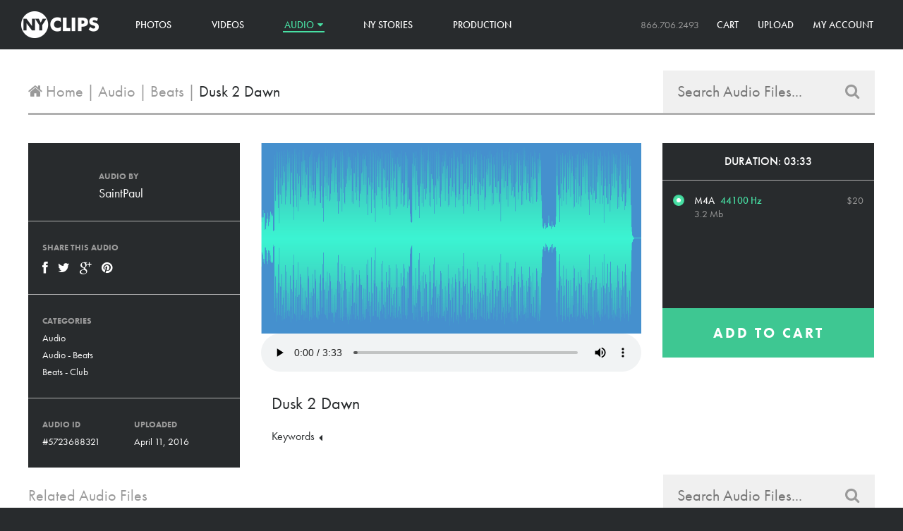

--- FILE ---
content_type: text/html; charset=utf-8
request_url: https://www.nyclips.com/collections/music-tracks/products/dusk-2-dawn
body_size: 20197
content:
<!doctype html>
<!--[if lt IE 7]><html class="no-js lt-ie9 lt-ie8 lt-ie7" lang="en"> <![endif]-->
<!--[if IE 7]><html class="no-js lt-ie9 lt-ie8" lang="en"> <![endif]-->
<!--[if IE 8]><html class="no-js lt-ie9" lang="en"> <![endif]-->
<!--[if IE 9 ]><html class="ie9 no-js"> <![endif]-->
<!--[if (gt IE 9)|!(IE)]><!--> <html class="no-js"> <!--<![endif]-->
<head>
  <meta charset="utf-8" />
  <!--[if IE]><meta http-equiv='X-UA-Compatible' content='IE=edge,chrome=1' /><![endif]-->

  <title>
    Dusk 2 Dawn &ndash; NY Clips
  </title>

  
  <meta name="description" content="club, dance, hip hop, rap, hit, girls, sex, party" />
  

  <link rel="canonical" href="https://www.nyclips.com/products/dusk-2-dawn" />
  <link rel="shortcut icon" href="//www.nyclips.com/cdn/shop/t/2/assets/favicon.png?v=131669842848611360411445979720">

  <meta name="viewport" content="width=device-width, initial-scale=1" />

  
  <meta property="og:type" content="product" />
  <meta property="og:title" content="Dusk 2 Dawn" />
  
  <meta property="og:image" content="http://www.nyclips.com/cdn/shop/products/0ac3068bcc0d7cadd1977a714307d8ae_grande.png?v=1460427448" />
  <meta property="og:image:secure_url" content="https://www.nyclips.com/cdn/shop/products/0ac3068bcc0d7cadd1977a714307d8ae_grande.png?v=1460427448" />
  
  <meta property="og:price:amount" content="20.00" />
  <meta property="og:price:currency" content="USD" />



  
    <meta property="og:description" content="Dusk 2 Dawn" />
  

<meta property="og:url" content="https://www.nyclips.com/products/dusk-2-dawn" />
<meta property="og:site_name" content="NY Clips" />

  
 

  <meta name="twitter:card" content="product" />
  <meta name="twitter:title" content="Dusk 2 Dawn" />
  <meta name="twitter:description" content="club, dance, hip hop, rap, hit, girls, sex, party" />
  <meta name="twitter:image" content="http://www.nyclips.com/cdn/shop/products/0ac3068bcc0d7cadd1977a714307d8ae_large.png?v=1460427448" />
  <meta name="twitter:label1" content="Price" />
  <meta name="twitter:data1" content="$20.00 USD" />
  
  <meta name="twitter:label2" content="Brand" />
  <meta name="twitter:data2" content="SaintPaul" />
  


  <script>window.performance && window.performance.mark && window.performance.mark('shopify.content_for_header.start');</script><meta id="shopify-digital-wallet" name="shopify-digital-wallet" content="/7675513/digital_wallets/dialog">
<meta name="shopify-checkout-api-token" content="a0f3617bdacb1d38f4a5988cdebe8069">
<meta id="in-context-paypal-metadata" data-shop-id="7675513" data-venmo-supported="false" data-environment="production" data-locale="en_US" data-paypal-v4="true" data-currency="USD">
<link rel="alternate" type="application/json+oembed" href="https://www.nyclips.com/products/dusk-2-dawn.oembed">
<script async="async" src="/checkouts/internal/preloads.js?locale=en-US"></script>
<link rel="preconnect" href="https://shop.app" crossorigin="anonymous">
<script async="async" src="https://shop.app/checkouts/internal/preloads.js?locale=en-US&shop_id=7675513" crossorigin="anonymous"></script>
<script id="shopify-features" type="application/json">{"accessToken":"a0f3617bdacb1d38f4a5988cdebe8069","betas":["rich-media-storefront-analytics"],"domain":"www.nyclips.com","predictiveSearch":true,"shopId":7675513,"locale":"en"}</script>
<script>var Shopify = Shopify || {};
Shopify.shop = "nyclips-2.myshopify.com";
Shopify.locale = "en";
Shopify.currency = {"active":"USD","rate":"1.0"};
Shopify.country = "US";
Shopify.theme = {"name":"NY Clips","id":9868981,"schema_name":null,"schema_version":null,"theme_store_id":null,"role":"main"};
Shopify.theme.handle = "null";
Shopify.theme.style = {"id":null,"handle":null};
Shopify.cdnHost = "www.nyclips.com/cdn";
Shopify.routes = Shopify.routes || {};
Shopify.routes.root = "/";</script>
<script type="module">!function(o){(o.Shopify=o.Shopify||{}).modules=!0}(window);</script>
<script>!function(o){function n(){var o=[];function n(){o.push(Array.prototype.slice.apply(arguments))}return n.q=o,n}var t=o.Shopify=o.Shopify||{};t.loadFeatures=n(),t.autoloadFeatures=n()}(window);</script>
<script>
  window.ShopifyPay = window.ShopifyPay || {};
  window.ShopifyPay.apiHost = "shop.app\/pay";
  window.ShopifyPay.redirectState = null;
</script>
<script id="shop-js-analytics" type="application/json">{"pageType":"product"}</script>
<script defer="defer" async type="module" src="//www.nyclips.com/cdn/shopifycloud/shop-js/modules/v2/client.init-shop-cart-sync_BT-GjEfc.en.esm.js"></script>
<script defer="defer" async type="module" src="//www.nyclips.com/cdn/shopifycloud/shop-js/modules/v2/chunk.common_D58fp_Oc.esm.js"></script>
<script defer="defer" async type="module" src="//www.nyclips.com/cdn/shopifycloud/shop-js/modules/v2/chunk.modal_xMitdFEc.esm.js"></script>
<script type="module">
  await import("//www.nyclips.com/cdn/shopifycloud/shop-js/modules/v2/client.init-shop-cart-sync_BT-GjEfc.en.esm.js");
await import("//www.nyclips.com/cdn/shopifycloud/shop-js/modules/v2/chunk.common_D58fp_Oc.esm.js");
await import("//www.nyclips.com/cdn/shopifycloud/shop-js/modules/v2/chunk.modal_xMitdFEc.esm.js");

  window.Shopify.SignInWithShop?.initShopCartSync?.({"fedCMEnabled":true,"windoidEnabled":true});

</script>
<script>
  window.Shopify = window.Shopify || {};
  if (!window.Shopify.featureAssets) window.Shopify.featureAssets = {};
  window.Shopify.featureAssets['shop-js'] = {"shop-cart-sync":["modules/v2/client.shop-cart-sync_DZOKe7Ll.en.esm.js","modules/v2/chunk.common_D58fp_Oc.esm.js","modules/v2/chunk.modal_xMitdFEc.esm.js"],"init-fed-cm":["modules/v2/client.init-fed-cm_B6oLuCjv.en.esm.js","modules/v2/chunk.common_D58fp_Oc.esm.js","modules/v2/chunk.modal_xMitdFEc.esm.js"],"shop-cash-offers":["modules/v2/client.shop-cash-offers_D2sdYoxE.en.esm.js","modules/v2/chunk.common_D58fp_Oc.esm.js","modules/v2/chunk.modal_xMitdFEc.esm.js"],"shop-login-button":["modules/v2/client.shop-login-button_QeVjl5Y3.en.esm.js","modules/v2/chunk.common_D58fp_Oc.esm.js","modules/v2/chunk.modal_xMitdFEc.esm.js"],"pay-button":["modules/v2/client.pay-button_DXTOsIq6.en.esm.js","modules/v2/chunk.common_D58fp_Oc.esm.js","modules/v2/chunk.modal_xMitdFEc.esm.js"],"shop-button":["modules/v2/client.shop-button_DQZHx9pm.en.esm.js","modules/v2/chunk.common_D58fp_Oc.esm.js","modules/v2/chunk.modal_xMitdFEc.esm.js"],"avatar":["modules/v2/client.avatar_BTnouDA3.en.esm.js"],"init-windoid":["modules/v2/client.init-windoid_CR1B-cfM.en.esm.js","modules/v2/chunk.common_D58fp_Oc.esm.js","modules/v2/chunk.modal_xMitdFEc.esm.js"],"init-shop-for-new-customer-accounts":["modules/v2/client.init-shop-for-new-customer-accounts_C_vY_xzh.en.esm.js","modules/v2/client.shop-login-button_QeVjl5Y3.en.esm.js","modules/v2/chunk.common_D58fp_Oc.esm.js","modules/v2/chunk.modal_xMitdFEc.esm.js"],"init-shop-email-lookup-coordinator":["modules/v2/client.init-shop-email-lookup-coordinator_BI7n9ZSv.en.esm.js","modules/v2/chunk.common_D58fp_Oc.esm.js","modules/v2/chunk.modal_xMitdFEc.esm.js"],"init-shop-cart-sync":["modules/v2/client.init-shop-cart-sync_BT-GjEfc.en.esm.js","modules/v2/chunk.common_D58fp_Oc.esm.js","modules/v2/chunk.modal_xMitdFEc.esm.js"],"shop-toast-manager":["modules/v2/client.shop-toast-manager_DiYdP3xc.en.esm.js","modules/v2/chunk.common_D58fp_Oc.esm.js","modules/v2/chunk.modal_xMitdFEc.esm.js"],"init-customer-accounts":["modules/v2/client.init-customer-accounts_D9ZNqS-Q.en.esm.js","modules/v2/client.shop-login-button_QeVjl5Y3.en.esm.js","modules/v2/chunk.common_D58fp_Oc.esm.js","modules/v2/chunk.modal_xMitdFEc.esm.js"],"init-customer-accounts-sign-up":["modules/v2/client.init-customer-accounts-sign-up_iGw4briv.en.esm.js","modules/v2/client.shop-login-button_QeVjl5Y3.en.esm.js","modules/v2/chunk.common_D58fp_Oc.esm.js","modules/v2/chunk.modal_xMitdFEc.esm.js"],"shop-follow-button":["modules/v2/client.shop-follow-button_CqMgW2wH.en.esm.js","modules/v2/chunk.common_D58fp_Oc.esm.js","modules/v2/chunk.modal_xMitdFEc.esm.js"],"checkout-modal":["modules/v2/client.checkout-modal_xHeaAweL.en.esm.js","modules/v2/chunk.common_D58fp_Oc.esm.js","modules/v2/chunk.modal_xMitdFEc.esm.js"],"shop-login":["modules/v2/client.shop-login_D91U-Q7h.en.esm.js","modules/v2/chunk.common_D58fp_Oc.esm.js","modules/v2/chunk.modal_xMitdFEc.esm.js"],"lead-capture":["modules/v2/client.lead-capture_BJmE1dJe.en.esm.js","modules/v2/chunk.common_D58fp_Oc.esm.js","modules/v2/chunk.modal_xMitdFEc.esm.js"],"payment-terms":["modules/v2/client.payment-terms_Ci9AEqFq.en.esm.js","modules/v2/chunk.common_D58fp_Oc.esm.js","modules/v2/chunk.modal_xMitdFEc.esm.js"]};
</script>
<script id="__st">var __st={"a":7675513,"offset":-18000,"reqid":"7daadd8a-e388-4462-b9a7-2b895af018ba-1769110590","pageurl":"www.nyclips.com\/collections\/music-tracks\/products\/dusk-2-dawn","u":"586813953bd9","p":"product","rtyp":"product","rid":5723688321};</script>
<script>window.ShopifyPaypalV4VisibilityTracking = true;</script>
<script id="captcha-bootstrap">!function(){'use strict';const t='contact',e='account',n='new_comment',o=[[t,t],['blogs',n],['comments',n],[t,'customer']],c=[[e,'customer_login'],[e,'guest_login'],[e,'recover_customer_password'],[e,'create_customer']],r=t=>t.map((([t,e])=>`form[action*='/${t}']:not([data-nocaptcha='true']) input[name='form_type'][value='${e}']`)).join(','),a=t=>()=>t?[...document.querySelectorAll(t)].map((t=>t.form)):[];function s(){const t=[...o],e=r(t);return a(e)}const i='password',u='form_key',d=['recaptcha-v3-token','g-recaptcha-response','h-captcha-response',i],f=()=>{try{return window.sessionStorage}catch{return}},m='__shopify_v',_=t=>t.elements[u];function p(t,e,n=!1){try{const o=window.sessionStorage,c=JSON.parse(o.getItem(e)),{data:r}=function(t){const{data:e,action:n}=t;return t[m]||n?{data:e,action:n}:{data:t,action:n}}(c);for(const[e,n]of Object.entries(r))t.elements[e]&&(t.elements[e].value=n);n&&o.removeItem(e)}catch(o){console.error('form repopulation failed',{error:o})}}const l='form_type',E='cptcha';function T(t){t.dataset[E]=!0}const w=window,h=w.document,L='Shopify',v='ce_forms',y='captcha';let A=!1;((t,e)=>{const n=(g='f06e6c50-85a8-45c8-87d0-21a2b65856fe',I='https://cdn.shopify.com/shopifycloud/storefront-forms-hcaptcha/ce_storefront_forms_captcha_hcaptcha.v1.5.2.iife.js',D={infoText:'Protected by hCaptcha',privacyText:'Privacy',termsText:'Terms'},(t,e,n)=>{const o=w[L][v],c=o.bindForm;if(c)return c(t,g,e,D).then(n);var r;o.q.push([[t,g,e,D],n]),r=I,A||(h.body.append(Object.assign(h.createElement('script'),{id:'captcha-provider',async:!0,src:r})),A=!0)});var g,I,D;w[L]=w[L]||{},w[L][v]=w[L][v]||{},w[L][v].q=[],w[L][y]=w[L][y]||{},w[L][y].protect=function(t,e){n(t,void 0,e),T(t)},Object.freeze(w[L][y]),function(t,e,n,w,h,L){const[v,y,A,g]=function(t,e,n){const i=e?o:[],u=t?c:[],d=[...i,...u],f=r(d),m=r(i),_=r(d.filter((([t,e])=>n.includes(e))));return[a(f),a(m),a(_),s()]}(w,h,L),I=t=>{const e=t.target;return e instanceof HTMLFormElement?e:e&&e.form},D=t=>v().includes(t);t.addEventListener('submit',(t=>{const e=I(t);if(!e)return;const n=D(e)&&!e.dataset.hcaptchaBound&&!e.dataset.recaptchaBound,o=_(e),c=g().includes(e)&&(!o||!o.value);(n||c)&&t.preventDefault(),c&&!n&&(function(t){try{if(!f())return;!function(t){const e=f();if(!e)return;const n=_(t);if(!n)return;const o=n.value;o&&e.removeItem(o)}(t);const e=Array.from(Array(32),(()=>Math.random().toString(36)[2])).join('');!function(t,e){_(t)||t.append(Object.assign(document.createElement('input'),{type:'hidden',name:u})),t.elements[u].value=e}(t,e),function(t,e){const n=f();if(!n)return;const o=[...t.querySelectorAll(`input[type='${i}']`)].map((({name:t})=>t)),c=[...d,...o],r={};for(const[a,s]of new FormData(t).entries())c.includes(a)||(r[a]=s);n.setItem(e,JSON.stringify({[m]:1,action:t.action,data:r}))}(t,e)}catch(e){console.error('failed to persist form',e)}}(e),e.submit())}));const S=(t,e)=>{t&&!t.dataset[E]&&(n(t,e.some((e=>e===t))),T(t))};for(const o of['focusin','change'])t.addEventListener(o,(t=>{const e=I(t);D(e)&&S(e,y())}));const B=e.get('form_key'),M=e.get(l),P=B&&M;t.addEventListener('DOMContentLoaded',(()=>{const t=y();if(P)for(const e of t)e.elements[l].value===M&&p(e,B);[...new Set([...A(),...v().filter((t=>'true'===t.dataset.shopifyCaptcha))])].forEach((e=>S(e,t)))}))}(h,new URLSearchParams(w.location.search),n,t,e,['guest_login'])})(!0,!0)}();</script>
<script integrity="sha256-4kQ18oKyAcykRKYeNunJcIwy7WH5gtpwJnB7kiuLZ1E=" data-source-attribution="shopify.loadfeatures" defer="defer" src="//www.nyclips.com/cdn/shopifycloud/storefront/assets/storefront/load_feature-a0a9edcb.js" crossorigin="anonymous"></script>
<script crossorigin="anonymous" defer="defer" src="//www.nyclips.com/cdn/shopifycloud/storefront/assets/shopify_pay/storefront-65b4c6d7.js?v=20250812"></script>
<script data-source-attribution="shopify.dynamic_checkout.dynamic.init">var Shopify=Shopify||{};Shopify.PaymentButton=Shopify.PaymentButton||{isStorefrontPortableWallets:!0,init:function(){window.Shopify.PaymentButton.init=function(){};var t=document.createElement("script");t.src="https://www.nyclips.com/cdn/shopifycloud/portable-wallets/latest/portable-wallets.en.js",t.type="module",document.head.appendChild(t)}};
</script>
<script data-source-attribution="shopify.dynamic_checkout.buyer_consent">
  function portableWalletsHideBuyerConsent(e){var t=document.getElementById("shopify-buyer-consent"),n=document.getElementById("shopify-subscription-policy-button");t&&n&&(t.classList.add("hidden"),t.setAttribute("aria-hidden","true"),n.removeEventListener("click",e))}function portableWalletsShowBuyerConsent(e){var t=document.getElementById("shopify-buyer-consent"),n=document.getElementById("shopify-subscription-policy-button");t&&n&&(t.classList.remove("hidden"),t.removeAttribute("aria-hidden"),n.addEventListener("click",e))}window.Shopify?.PaymentButton&&(window.Shopify.PaymentButton.hideBuyerConsent=portableWalletsHideBuyerConsent,window.Shopify.PaymentButton.showBuyerConsent=portableWalletsShowBuyerConsent);
</script>
<script data-source-attribution="shopify.dynamic_checkout.cart.bootstrap">document.addEventListener("DOMContentLoaded",(function(){function t(){return document.querySelector("shopify-accelerated-checkout-cart, shopify-accelerated-checkout")}if(t())Shopify.PaymentButton.init();else{new MutationObserver((function(e,n){t()&&(Shopify.PaymentButton.init(),n.disconnect())})).observe(document.body,{childList:!0,subtree:!0})}}));
</script>
<link id="shopify-accelerated-checkout-styles" rel="stylesheet" media="screen" href="https://www.nyclips.com/cdn/shopifycloud/portable-wallets/latest/accelerated-checkout-backwards-compat.css" crossorigin="anonymous">
<style id="shopify-accelerated-checkout-cart">
        #shopify-buyer-consent {
  margin-top: 1em;
  display: inline-block;
  width: 100%;
}

#shopify-buyer-consent.hidden {
  display: none;
}

#shopify-subscription-policy-button {
  background: none;
  border: none;
  padding: 0;
  text-decoration: underline;
  font-size: inherit;
  cursor: pointer;
}

#shopify-subscription-policy-button::before {
  box-shadow: none;
}

      </style>

<script>window.performance && window.performance.mark && window.performance.mark('shopify.content_for_header.end');</script>

  <link href="//www.nyclips.com/cdn/shop/t/2/assets/style.css?v=150007863004421357921640107375" rel="stylesheet" type="text/css" media="all" />
  <link href="//www.nyclips.com/cdn/shop/t/2/assets/font-awesome.css?v=74389300158242779411739810593" rel="stylesheet" type="text/css" media="all" />
  <link href="//www.nyclips.com/cdn/shop/t/2/assets/selectize.css?v=109279761580354484651424965904" rel="stylesheet" type="text/css" media="all" />
  <link href="//cdnjs.cloudflare.com/ajax/libs/font-awesome/4.0.3/css/font-awesome.css" rel="stylesheet" type="text/css" media="all" />

  

  <!--[if lt IE 9]>
  <script src="//html5shiv.googlecode.com/svn/trunk/html5.js" type="text/javascript"></script>
  <![endif]-->

  <script src="//www.nyclips.com/cdn/shopifycloud/storefront/assets/themes_support/shopify_common-5f594365.js" type="text/javascript"></script>
  

  <!-- Additional Shopify helpers that will likely be added to the global shopify_common.js some day soon. -->
  <script src="//www.nyclips.com/cdn/shop/t/2/assets/shopify_common.js?v=14298614452551288571423523788" type="text/javascript"></script>
  <script src="//www.nyclips.com/cdn/shopifycloud/storefront/assets/themes_support/option_selection-b017cd28.js" type="text/javascript"></script>

  <script src="//ajax.googleapis.com/ajax/libs/jquery/1.11.0/jquery.min.js" type="text/javascript"></script>
  <script src="//www.nyclips.com/cdn/shop/t/2/assets/imagesloaded.pkgd.min.js?v=58209854333173575541424211741" type="text/javascript"></script>
  <script src="//www.nyclips.com/cdn/shop/t/2/assets/masonry.pkgd.min.js?v=154843417038825806921458685182" type="text/javascript"></script>
  <script src="//www.nyclips.com/cdn/shop/t/2/assets/jquery.unveil.js?v=58026807478570240851458685479" type="text/javascript"></script>
  <script src="//www.nyclips.com/cdn/shop/t/2/assets/jquery.zoom.min.js?v=175887281284956654911424914104" type="text/javascript"></script>
  <script src="//www.nyclips.com/cdn/shop/t/2/assets/selectize.min.js?v=99890610147121448051424965380" type="text/javascript"></script>


  <script>jQuery('html').removeClass('no-js').addClass('js');</script>

  
  <script src="//use.typekit.net/vkx1chk.js"></script>
  <script>try{Typekit.load();}catch(e){}</script>
  
<link href="https://monorail-edge.shopifysvc.com" rel="dns-prefetch">
<script>(function(){if ("sendBeacon" in navigator && "performance" in window) {try {var session_token_from_headers = performance.getEntriesByType('navigation')[0].serverTiming.find(x => x.name == '_s').description;} catch {var session_token_from_headers = undefined;}var session_cookie_matches = document.cookie.match(/_shopify_s=([^;]*)/);var session_token_from_cookie = session_cookie_matches && session_cookie_matches.length === 2 ? session_cookie_matches[1] : "";var session_token = session_token_from_headers || session_token_from_cookie || "";function handle_abandonment_event(e) {var entries = performance.getEntries().filter(function(entry) {return /monorail-edge.shopifysvc.com/.test(entry.name);});if (!window.abandonment_tracked && entries.length === 0) {window.abandonment_tracked = true;var currentMs = Date.now();var navigation_start = performance.timing.navigationStart;var payload = {shop_id: 7675513,url: window.location.href,navigation_start,duration: currentMs - navigation_start,session_token,page_type: "product"};window.navigator.sendBeacon("https://monorail-edge.shopifysvc.com/v1/produce", JSON.stringify({schema_id: "online_store_buyer_site_abandonment/1.1",payload: payload,metadata: {event_created_at_ms: currentMs,event_sent_at_ms: currentMs}}));}}window.addEventListener('pagehide', handle_abandonment_event);}}());</script>
<script id="web-pixels-manager-setup">(function e(e,d,r,n,o){if(void 0===o&&(o={}),!Boolean(null===(a=null===(i=window.Shopify)||void 0===i?void 0:i.analytics)||void 0===a?void 0:a.replayQueue)){var i,a;window.Shopify=window.Shopify||{};var t=window.Shopify;t.analytics=t.analytics||{};var s=t.analytics;s.replayQueue=[],s.publish=function(e,d,r){return s.replayQueue.push([e,d,r]),!0};try{self.performance.mark("wpm:start")}catch(e){}var l=function(){var e={modern:/Edge?\/(1{2}[4-9]|1[2-9]\d|[2-9]\d{2}|\d{4,})\.\d+(\.\d+|)|Firefox\/(1{2}[4-9]|1[2-9]\d|[2-9]\d{2}|\d{4,})\.\d+(\.\d+|)|Chrom(ium|e)\/(9{2}|\d{3,})\.\d+(\.\d+|)|(Maci|X1{2}).+ Version\/(15\.\d+|(1[6-9]|[2-9]\d|\d{3,})\.\d+)([,.]\d+|)( \(\w+\)|)( Mobile\/\w+|) Safari\/|Chrome.+OPR\/(9{2}|\d{3,})\.\d+\.\d+|(CPU[ +]OS|iPhone[ +]OS|CPU[ +]iPhone|CPU IPhone OS|CPU iPad OS)[ +]+(15[._]\d+|(1[6-9]|[2-9]\d|\d{3,})[._]\d+)([._]\d+|)|Android:?[ /-](13[3-9]|1[4-9]\d|[2-9]\d{2}|\d{4,})(\.\d+|)(\.\d+|)|Android.+Firefox\/(13[5-9]|1[4-9]\d|[2-9]\d{2}|\d{4,})\.\d+(\.\d+|)|Android.+Chrom(ium|e)\/(13[3-9]|1[4-9]\d|[2-9]\d{2}|\d{4,})\.\d+(\.\d+|)|SamsungBrowser\/([2-9]\d|\d{3,})\.\d+/,legacy:/Edge?\/(1[6-9]|[2-9]\d|\d{3,})\.\d+(\.\d+|)|Firefox\/(5[4-9]|[6-9]\d|\d{3,})\.\d+(\.\d+|)|Chrom(ium|e)\/(5[1-9]|[6-9]\d|\d{3,})\.\d+(\.\d+|)([\d.]+$|.*Safari\/(?![\d.]+ Edge\/[\d.]+$))|(Maci|X1{2}).+ Version\/(10\.\d+|(1[1-9]|[2-9]\d|\d{3,})\.\d+)([,.]\d+|)( \(\w+\)|)( Mobile\/\w+|) Safari\/|Chrome.+OPR\/(3[89]|[4-9]\d|\d{3,})\.\d+\.\d+|(CPU[ +]OS|iPhone[ +]OS|CPU[ +]iPhone|CPU IPhone OS|CPU iPad OS)[ +]+(10[._]\d+|(1[1-9]|[2-9]\d|\d{3,})[._]\d+)([._]\d+|)|Android:?[ /-](13[3-9]|1[4-9]\d|[2-9]\d{2}|\d{4,})(\.\d+|)(\.\d+|)|Mobile Safari.+OPR\/([89]\d|\d{3,})\.\d+\.\d+|Android.+Firefox\/(13[5-9]|1[4-9]\d|[2-9]\d{2}|\d{4,})\.\d+(\.\d+|)|Android.+Chrom(ium|e)\/(13[3-9]|1[4-9]\d|[2-9]\d{2}|\d{4,})\.\d+(\.\d+|)|Android.+(UC? ?Browser|UCWEB|U3)[ /]?(15\.([5-9]|\d{2,})|(1[6-9]|[2-9]\d|\d{3,})\.\d+)\.\d+|SamsungBrowser\/(5\.\d+|([6-9]|\d{2,})\.\d+)|Android.+MQ{2}Browser\/(14(\.(9|\d{2,})|)|(1[5-9]|[2-9]\d|\d{3,})(\.\d+|))(\.\d+|)|K[Aa][Ii]OS\/(3\.\d+|([4-9]|\d{2,})\.\d+)(\.\d+|)/},d=e.modern,r=e.legacy,n=navigator.userAgent;return n.match(d)?"modern":n.match(r)?"legacy":"unknown"}(),u="modern"===l?"modern":"legacy",c=(null!=n?n:{modern:"",legacy:""})[u],f=function(e){return[e.baseUrl,"/wpm","/b",e.hashVersion,"modern"===e.buildTarget?"m":"l",".js"].join("")}({baseUrl:d,hashVersion:r,buildTarget:u}),m=function(e){var d=e.version,r=e.bundleTarget,n=e.surface,o=e.pageUrl,i=e.monorailEndpoint;return{emit:function(e){var a=e.status,t=e.errorMsg,s=(new Date).getTime(),l=JSON.stringify({metadata:{event_sent_at_ms:s},events:[{schema_id:"web_pixels_manager_load/3.1",payload:{version:d,bundle_target:r,page_url:o,status:a,surface:n,error_msg:t},metadata:{event_created_at_ms:s}}]});if(!i)return console&&console.warn&&console.warn("[Web Pixels Manager] No Monorail endpoint provided, skipping logging."),!1;try{return self.navigator.sendBeacon.bind(self.navigator)(i,l)}catch(e){}var u=new XMLHttpRequest;try{return u.open("POST",i,!0),u.setRequestHeader("Content-Type","text/plain"),u.send(l),!0}catch(e){return console&&console.warn&&console.warn("[Web Pixels Manager] Got an unhandled error while logging to Monorail."),!1}}}}({version:r,bundleTarget:l,surface:e.surface,pageUrl:self.location.href,monorailEndpoint:e.monorailEndpoint});try{o.browserTarget=l,function(e){var d=e.src,r=e.async,n=void 0===r||r,o=e.onload,i=e.onerror,a=e.sri,t=e.scriptDataAttributes,s=void 0===t?{}:t,l=document.createElement("script"),u=document.querySelector("head"),c=document.querySelector("body");if(l.async=n,l.src=d,a&&(l.integrity=a,l.crossOrigin="anonymous"),s)for(var f in s)if(Object.prototype.hasOwnProperty.call(s,f))try{l.dataset[f]=s[f]}catch(e){}if(o&&l.addEventListener("load",o),i&&l.addEventListener("error",i),u)u.appendChild(l);else{if(!c)throw new Error("Did not find a head or body element to append the script");c.appendChild(l)}}({src:f,async:!0,onload:function(){if(!function(){var e,d;return Boolean(null===(d=null===(e=window.Shopify)||void 0===e?void 0:e.analytics)||void 0===d?void 0:d.initialized)}()){var d=window.webPixelsManager.init(e)||void 0;if(d){var r=window.Shopify.analytics;r.replayQueue.forEach((function(e){var r=e[0],n=e[1],o=e[2];d.publishCustomEvent(r,n,o)})),r.replayQueue=[],r.publish=d.publishCustomEvent,r.visitor=d.visitor,r.initialized=!0}}},onerror:function(){return m.emit({status:"failed",errorMsg:"".concat(f," has failed to load")})},sri:function(e){var d=/^sha384-[A-Za-z0-9+/=]+$/;return"string"==typeof e&&d.test(e)}(c)?c:"",scriptDataAttributes:o}),m.emit({status:"loading"})}catch(e){m.emit({status:"failed",errorMsg:(null==e?void 0:e.message)||"Unknown error"})}}})({shopId: 7675513,storefrontBaseUrl: "https://www.nyclips.com",extensionsBaseUrl: "https://extensions.shopifycdn.com/cdn/shopifycloud/web-pixels-manager",monorailEndpoint: "https://monorail-edge.shopifysvc.com/unstable/produce_batch",surface: "storefront-renderer",enabledBetaFlags: ["2dca8a86"],webPixelsConfigList: [{"id":"76316893","eventPayloadVersion":"v1","runtimeContext":"LAX","scriptVersion":"1","type":"CUSTOM","privacyPurposes":["ANALYTICS"],"name":"Google Analytics tag (migrated)"},{"id":"shopify-app-pixel","configuration":"{}","eventPayloadVersion":"v1","runtimeContext":"STRICT","scriptVersion":"0450","apiClientId":"shopify-pixel","type":"APP","privacyPurposes":["ANALYTICS","MARKETING"]},{"id":"shopify-custom-pixel","eventPayloadVersion":"v1","runtimeContext":"LAX","scriptVersion":"0450","apiClientId":"shopify-pixel","type":"CUSTOM","privacyPurposes":["ANALYTICS","MARKETING"]}],isMerchantRequest: false,initData: {"shop":{"name":"NY Clips","paymentSettings":{"currencyCode":"USD"},"myshopifyDomain":"nyclips-2.myshopify.com","countryCode":"US","storefrontUrl":"https:\/\/www.nyclips.com"},"customer":null,"cart":null,"checkout":null,"productVariants":[{"price":{"amount":20.0,"currencyCode":"USD"},"product":{"title":"Dusk 2 Dawn","vendor":"SaintPaul","id":"5723688321","untranslatedTitle":"Dusk 2 Dawn","url":"\/products\/dusk-2-dawn","type":"Audio"},"id":"17518769601","image":{"src":"\/\/www.nyclips.com\/cdn\/shop\/products\/0ac3068bcc0d7cadd1977a714307d8ae.png?v=1460427448"},"sku":"a-1667","title":"M4A","untranslatedTitle":"M4A"}],"purchasingCompany":null},},"https://www.nyclips.com/cdn","fcfee988w5aeb613cpc8e4bc33m6693e112",{"modern":"","legacy":""},{"shopId":"7675513","storefrontBaseUrl":"https:\/\/www.nyclips.com","extensionBaseUrl":"https:\/\/extensions.shopifycdn.com\/cdn\/shopifycloud\/web-pixels-manager","surface":"storefront-renderer","enabledBetaFlags":"[\"2dca8a86\"]","isMerchantRequest":"false","hashVersion":"fcfee988w5aeb613cpc8e4bc33m6693e112","publish":"custom","events":"[[\"page_viewed\",{}],[\"product_viewed\",{\"productVariant\":{\"price\":{\"amount\":20.0,\"currencyCode\":\"USD\"},\"product\":{\"title\":\"Dusk 2 Dawn\",\"vendor\":\"SaintPaul\",\"id\":\"5723688321\",\"untranslatedTitle\":\"Dusk 2 Dawn\",\"url\":\"\/products\/dusk-2-dawn\",\"type\":\"Audio\"},\"id\":\"17518769601\",\"image\":{\"src\":\"\/\/www.nyclips.com\/cdn\/shop\/products\/0ac3068bcc0d7cadd1977a714307d8ae.png?v=1460427448\"},\"sku\":\"a-1667\",\"title\":\"M4A\",\"untranslatedTitle\":\"M4A\"}}]]"});</script><script>
  window.ShopifyAnalytics = window.ShopifyAnalytics || {};
  window.ShopifyAnalytics.meta = window.ShopifyAnalytics.meta || {};
  window.ShopifyAnalytics.meta.currency = 'USD';
  var meta = {"product":{"id":5723688321,"gid":"gid:\/\/shopify\/Product\/5723688321","vendor":"SaintPaul","type":"Audio","handle":"dusk-2-dawn","variants":[{"id":17518769601,"price":2000,"name":"Dusk 2 Dawn - M4A","public_title":"M4A","sku":"a-1667"}],"remote":false},"page":{"pageType":"product","resourceType":"product","resourceId":5723688321,"requestId":"7daadd8a-e388-4462-b9a7-2b895af018ba-1769110590"}};
  for (var attr in meta) {
    window.ShopifyAnalytics.meta[attr] = meta[attr];
  }
</script>
<script class="analytics">
  (function () {
    var customDocumentWrite = function(content) {
      var jquery = null;

      if (window.jQuery) {
        jquery = window.jQuery;
      } else if (window.Checkout && window.Checkout.$) {
        jquery = window.Checkout.$;
      }

      if (jquery) {
        jquery('body').append(content);
      }
    };

    var hasLoggedConversion = function(token) {
      if (token) {
        return document.cookie.indexOf('loggedConversion=' + token) !== -1;
      }
      return false;
    }

    var setCookieIfConversion = function(token) {
      if (token) {
        var twoMonthsFromNow = new Date(Date.now());
        twoMonthsFromNow.setMonth(twoMonthsFromNow.getMonth() + 2);

        document.cookie = 'loggedConversion=' + token + '; expires=' + twoMonthsFromNow;
      }
    }

    var trekkie = window.ShopifyAnalytics.lib = window.trekkie = window.trekkie || [];
    if (trekkie.integrations) {
      return;
    }
    trekkie.methods = [
      'identify',
      'page',
      'ready',
      'track',
      'trackForm',
      'trackLink'
    ];
    trekkie.factory = function(method) {
      return function() {
        var args = Array.prototype.slice.call(arguments);
        args.unshift(method);
        trekkie.push(args);
        return trekkie;
      };
    };
    for (var i = 0; i < trekkie.methods.length; i++) {
      var key = trekkie.methods[i];
      trekkie[key] = trekkie.factory(key);
    }
    trekkie.load = function(config) {
      trekkie.config = config || {};
      trekkie.config.initialDocumentCookie = document.cookie;
      var first = document.getElementsByTagName('script')[0];
      var script = document.createElement('script');
      script.type = 'text/javascript';
      script.onerror = function(e) {
        var scriptFallback = document.createElement('script');
        scriptFallback.type = 'text/javascript';
        scriptFallback.onerror = function(error) {
                var Monorail = {
      produce: function produce(monorailDomain, schemaId, payload) {
        var currentMs = new Date().getTime();
        var event = {
          schema_id: schemaId,
          payload: payload,
          metadata: {
            event_created_at_ms: currentMs,
            event_sent_at_ms: currentMs
          }
        };
        return Monorail.sendRequest("https://" + monorailDomain + "/v1/produce", JSON.stringify(event));
      },
      sendRequest: function sendRequest(endpointUrl, payload) {
        // Try the sendBeacon API
        if (window && window.navigator && typeof window.navigator.sendBeacon === 'function' && typeof window.Blob === 'function' && !Monorail.isIos12()) {
          var blobData = new window.Blob([payload], {
            type: 'text/plain'
          });

          if (window.navigator.sendBeacon(endpointUrl, blobData)) {
            return true;
          } // sendBeacon was not successful

        } // XHR beacon

        var xhr = new XMLHttpRequest();

        try {
          xhr.open('POST', endpointUrl);
          xhr.setRequestHeader('Content-Type', 'text/plain');
          xhr.send(payload);
        } catch (e) {
          console.log(e);
        }

        return false;
      },
      isIos12: function isIos12() {
        return window.navigator.userAgent.lastIndexOf('iPhone; CPU iPhone OS 12_') !== -1 || window.navigator.userAgent.lastIndexOf('iPad; CPU OS 12_') !== -1;
      }
    };
    Monorail.produce('monorail-edge.shopifysvc.com',
      'trekkie_storefront_load_errors/1.1',
      {shop_id: 7675513,
      theme_id: 9868981,
      app_name: "storefront",
      context_url: window.location.href,
      source_url: "//www.nyclips.com/cdn/s/trekkie.storefront.46a754ac07d08c656eb845cfbf513dd9a18d4ced.min.js"});

        };
        scriptFallback.async = true;
        scriptFallback.src = '//www.nyclips.com/cdn/s/trekkie.storefront.46a754ac07d08c656eb845cfbf513dd9a18d4ced.min.js';
        first.parentNode.insertBefore(scriptFallback, first);
      };
      script.async = true;
      script.src = '//www.nyclips.com/cdn/s/trekkie.storefront.46a754ac07d08c656eb845cfbf513dd9a18d4ced.min.js';
      first.parentNode.insertBefore(script, first);
    };
    trekkie.load(
      {"Trekkie":{"appName":"storefront","development":false,"defaultAttributes":{"shopId":7675513,"isMerchantRequest":null,"themeId":9868981,"themeCityHash":"5077884028608047757","contentLanguage":"en","currency":"USD","eventMetadataId":"90dcd464-59df-4836-99be-fd7fb5eca72c"},"isServerSideCookieWritingEnabled":true,"monorailRegion":"shop_domain","enabledBetaFlags":["65f19447"]},"Session Attribution":{},"S2S":{"facebookCapiEnabled":false,"source":"trekkie-storefront-renderer","apiClientId":580111}}
    );

    var loaded = false;
    trekkie.ready(function() {
      if (loaded) return;
      loaded = true;

      window.ShopifyAnalytics.lib = window.trekkie;

      var originalDocumentWrite = document.write;
      document.write = customDocumentWrite;
      try { window.ShopifyAnalytics.merchantGoogleAnalytics.call(this); } catch(error) {};
      document.write = originalDocumentWrite;

      window.ShopifyAnalytics.lib.page(null,{"pageType":"product","resourceType":"product","resourceId":5723688321,"requestId":"7daadd8a-e388-4462-b9a7-2b895af018ba-1769110590","shopifyEmitted":true});

      var match = window.location.pathname.match(/checkouts\/(.+)\/(thank_you|post_purchase)/)
      var token = match? match[1]: undefined;
      if (!hasLoggedConversion(token)) {
        setCookieIfConversion(token);
        window.ShopifyAnalytics.lib.track("Viewed Product",{"currency":"USD","variantId":17518769601,"productId":5723688321,"productGid":"gid:\/\/shopify\/Product\/5723688321","name":"Dusk 2 Dawn - M4A","price":"20.00","sku":"a-1667","brand":"SaintPaul","variant":"M4A","category":"Audio","nonInteraction":true,"remote":false},undefined,undefined,{"shopifyEmitted":true});
      window.ShopifyAnalytics.lib.track("monorail:\/\/trekkie_storefront_viewed_product\/1.1",{"currency":"USD","variantId":17518769601,"productId":5723688321,"productGid":"gid:\/\/shopify\/Product\/5723688321","name":"Dusk 2 Dawn - M4A","price":"20.00","sku":"a-1667","brand":"SaintPaul","variant":"M4A","category":"Audio","nonInteraction":true,"remote":false,"referer":"https:\/\/www.nyclips.com\/collections\/music-tracks\/products\/dusk-2-dawn"});
      }
    });


        var eventsListenerScript = document.createElement('script');
        eventsListenerScript.async = true;
        eventsListenerScript.src = "//www.nyclips.com/cdn/shopifycloud/storefront/assets/shop_events_listener-3da45d37.js";
        document.getElementsByTagName('head')[0].appendChild(eventsListenerScript);

})();</script>
  <script>
  if (!window.ga || (window.ga && typeof window.ga !== 'function')) {
    window.ga = function ga() {
      (window.ga.q = window.ga.q || []).push(arguments);
      if (window.Shopify && window.Shopify.analytics && typeof window.Shopify.analytics.publish === 'function') {
        window.Shopify.analytics.publish("ga_stub_called", {}, {sendTo: "google_osp_migration"});
      }
      console.error("Shopify's Google Analytics stub called with:", Array.from(arguments), "\nSee https://help.shopify.com/manual/promoting-marketing/pixels/pixel-migration#google for more information.");
    };
    if (window.Shopify && window.Shopify.analytics && typeof window.Shopify.analytics.publish === 'function') {
      window.Shopify.analytics.publish("ga_stub_initialized", {}, {sendTo: "google_osp_migration"});
    }
  }
</script>
<script
  defer
  src="https://www.nyclips.com/cdn/shopifycloud/perf-kit/shopify-perf-kit-3.0.4.min.js"
  data-application="storefront-renderer"
  data-shop-id="7675513"
  data-render-region="gcp-us-central1"
  data-page-type="product"
  data-theme-instance-id="9868981"
  data-theme-name=""
  data-theme-version=""
  data-monorail-region="shop_domain"
  data-resource-timing-sampling-rate="10"
  data-shs="true"
  data-shs-beacon="true"
  data-shs-export-with-fetch="true"
  data-shs-logs-sample-rate="1"
  data-shs-beacon-endpoint="https://www.nyclips.com/api/collect"
></script>
</head>













































<body id="dusk-2-dawn" class="template-product" >
	<header id="header">
		<!--<div class="container">-->

			<div id="desktop-navigation">
				<a class="logo" href="/">
				
					<img src="//www.nyclips.com/cdn/shop/t/2/assets/logo.png?v=74820867243086485891424030822" alt="NY Clips" />
				
				</a>
				
				<nav class="main-nav">
				<ul>
					

					
					
					
					

					
					
					
					

					<li>
						<a class="" href="/collections/photos">Photos</a>
						
					</li>
					

					
					
					
					

					
					
					
					

					<li>
						<a class="" href="/collections/videos">Videos</a>
						
					</li>
					

					
					
					
					

					
					
					
					

					<li>
						<a class=" active has-dropdown" href="/collections/audio">Audio</a>
						
						<div class="sub-nav-wrapper">
							<ul class="sub-nav">
								
								<li>
									<a class="" href="/collections/sound-effects">Sounds</a>
								</li>
								
								<li>
									<a class=" active" href="/collections/music-tracks">Beats</a>
								</li>
								
								<li>
									<a class="" href="/collections/songs-with-vocals">Songs</a>
								</li>
								
							</ul>
						</div>
						
					</li>
					

					
					
					
					

					
					
					
					

					<li>
						<a class="" href="/blogs/ny-stories">NY Stories</a>
						
					</li>
					

					
					
					
					

					
					
					
					

					<li>
						<a class="" href="https://www.nyclips-production.com/">Production</a>
						
					</li>
					
				</ul>
				</nav>
				<nav class="customer-nav">
				<ul>
					
					<li class="support-number">866.706.2493</li>
					
					<li class="hover">
						<a class="cart-link " href="/cart">
							Cart
							
						</a>

						<div class="cart-preview">
							<ul class="cart-preview-items">
								
								<li class="item centered"><strong>You cart is empty.</strong></li>
								
							</ul>
							<div class="cart-preview-buttons">
								<div class="cart-total">Total: $0</div>
								<a class="view-cart" href="/cart">View Cart</a>
							</div>
						</div>
					</li>
					
					<li>
            <a href="/account/login">Upload</a>
					</li>
					<li>
            <a href="/account/login">My Account</a>
					</li>
					
				</ul>
				</nav>
			</div>

			<div id="mobile-navigation">
				<button class="menu-button">
					<span class="lines"></span>
				</button>

				<nav class="cart-menu">
					<ul>
						<li class="hover">
							<a class="cart-link " href="/cart">
								Cart
								
							</a>
						</li>
					</ul>
				</nav>

				<a class="logo" href="/">
				
					<img src="//www.nyclips.com/cdn/shop/t/2/assets/logo.png?v=74820867243086485891424030822" alt="NY Clips" />
				
				</a>



				<nav class="mobile-menu">
					<ul>
						

						
						
						
						

						<li>
							<a class="" href="/collections/photos">Photos</a>
							
						</li>
						

						
						
						
						

						<li>
							<a class="" href="/collections/videos">Videos</a>
							
						</li>
						

						
						
						
						

						<li>
							<a class=" has-dropdown" href="/collections/audio">Audio</a>
							
							<div class="sub-nav-wrapper">
								<ul class="sub-nav">
									
									<li>
										<a class="" href="/collections/sound-effects">Sounds</a>
									</li>
									
									<li>
										<a class=" active" href="/collections/music-tracks">Beats</a>
									</li>
									
									<li>
										<a class="" href="/collections/songs-with-vocals">Songs</a>
									</li>
									
								</ul>
							</div>
							
						</li>
						

						
						
						
						

						<li>
							<a class="" href="/blogs/ny-stories">NY Stories</a>
							
						</li>
						

						
						
						
						

						<li>
							<a class="" href="https://www.nyclips-production.com/">Production</a>
							
						</li>
						


						
						<li><a class="" href="/account/login">Login</a></li>
						<li><a class="" href="/account/register">Register</a></li>
						

					</ul>
				</nav>


			</div>
		<!--</div>-->
	</header>

	<div id="main" role="main">
		



<div class="container">

	<div class="product-breadcrumb">
		












































<div class="breadcrumb container">
	<div class="breadcrumb-trail column three-quarters">
	
		<a href="/" title="Home"><i class="fa fa-home"></i> Home</a>

		
			
				
				  <span class="separator">|</span>
					<a href="/collections/audio">Audio</a>
				
				<span class="separator">|</span>
				
					
					<a href="/collections/music-tracks" title="">Beats</a>
				
			

			<span class="separator">|</span>
			<span class="current-title">Dusk 2 Dawn</span>
			
	
	</div>

	





<div class="breadcrumb-search-form column one-quarter">
	<form class="search-form" method="get" action="/search">
		<input name="q" type="hidden" />

		<input id="tags" type="hidden" value="" />
		<input id="product-type" type="hidden" value="audio" />
		<input id="product-collection" type="hidden" value="category-music-tracks" />

		<input id="query" type="search" placeholder="Search Audio Files..." autocomplete="off" value="" />
		<button class="button" type="submit"><i class="fa fa-search"></i></button>
	</form>
</div>


</div>


	</div>

	<div class="product" itemscope itemtype="http://schema.org/Product">
		<meta itemprop="url" content="https://www.nyclips.com/products/dusk-2-dawn" />
		<meta itemprop="image" content="//www.nyclips.com/cdn/shop/products/0ac3068bcc0d7cadd1977a714307d8ae_grande.png?v=1460427448" />
		<meta itemprop="priceCurrency" content="USD" />
		<meta itemprop="brand" content="NY Clips" />

		<div class="product-content column three-quarters right">
			
			

			<div class="product-media column two-thirds">
				

					
					

					<div class="audio-player-group">
						<div class="audio-waveform-wrapper music-track">
							<div class="progress-indicator"></div>
							<img src="https://nyclips1.s3.amazonaws.com/1667-audio-image.png" alt="Dusk 2 Dawn" />
							<div class="progress-background"></div>
						</div>
						<audio class="audio-player" autoplay loop controls>
							<source src="https://nyclips1.s3.amazonaws.com/1667-watermarked-dusk2dawn_tm02.m4a" type="audio/mpeg">
						</audio>
					</div>
				
			</div>

			<div class="product-form column one-third" itemprop="offers" itemscope itemtype="http://schema.org/Offer">
				<meta itemprop="priceCurrency" content="USD" />
				
				<link itemprop="availability" href="http://schema.org/InStock" />
				

				<form action="/cart/add" method="post" enctype="multipart/form-data">

					
					<div class="duration">
						Duration:

						
							

							
							
							
							
							
							
							
							03:33
						
					</div>
					

					<ul class="variants">
					
					
						
						<!-- 100 -->
						<li>
							<meta itemprop="price" content="$20.00" />
							<input checked="checked" id="var-17518769601" name="id" type="radio" value="17518769601" />
							<label for="var-17518769601">
								<span class="variant-price">$20</span>

								<span class="variant-title">M4A</span>
								<span class="variant-description">44100 Hz</span>
								<span class="variant-alt-description">3.2 Mb</span>
							</label>
						</li>
					
					
					</ul>

					<div class="buttons">
						<button class="button" type="submit">Add to Cart</button>
					</div>
				</form>

				
			</div>

			<div class="product-details">
				<div class="title-row">
					<div class="title">
						<h3 class="media-title" itemprop="name">
							Dusk 2 Dawn
						</h3>

						<div class="description rte" itemprop="description">club, dance, hip hop, rap, hit, girls, sex, party</div>

						

						<div class="keyword-list">
							<a class="label" href="#">
								Keywords <i class="fa fa-caret-down"></i>
							</a>
							<p class="list">
								
								

								

								
								
								  <a href="/collections/audio/club">club</a>, 
								
								  <a href="/collections/audio/dance">dance</a>, 
								
								  <a href="/collections/audio/girls">girls</a>, 
								
								  <a href="/collections/audio/hip-hop">hip hop</a>, 
								
								  <a href="/collections/audio/hit">hit</a>, 
								
								  <a href="/collections/audio/party">party</a>, 
								
								  <a href="/collections/audio/rap">rap</a>, 
								
								  <a href="/collections/audio/sex">sex</a>
								
							</p>
						</div>


					</div>

					<ul class="action-buttons">
						<li><div class="fb-like" data-href="/products/dusk-2-dawn" data-layout="button_count" data-action="like" data-show-faces="false" data-share="true"></div></li>
					</ul>
				</div>

				

			</div>
		</div>

		<div class="product-meta column one-quarter left">

			<div class="meta-column one-third">
				<div class="meta-row artist">
					
					
					
					

					<div class="artist-image" style="background-image: url('https://app.nyclips.com/images/blank-avatar.png');"></div>
					<div class="artist-name">
						<h5 class="label">Audio by</h5>
						<a class="name" href="/collections/vendors?q=saintpaul">SaintPaul</a>
					</div>
				</div>

				<div class="meta-row share">
					<h5 class="label">Share this Audio</h5>
					<ul class="share-buttons">
	<li>
		<a class="facebook" href="https://www.facebook.com/sharer.php?s=100&amp;p[url]=https://www.nyclips.com/products/dusk-2-dawn&amp;p[title]=Dusk%202%20Dawn%20on%20NY%20Clips&amp;p[summary]=club,%20dance,%20hip%20hop,%20rap,%20hit,%20girls,%20sex,%20party&amp;p[images][0]=//www.nyclips.com/cdn/shop/products/0ac3068bcc0d7cadd1977a714307d8ae_1024x1024.png" target="_blank">
			<i class="fa fa-facebook"></i>
		</a>
	</li>
	<li>
		<a class="twitter" href="https://twitter.com/share?url=https://www.nyclips.com/products/dusk-2-dawn&amp;text=Dusk%202%20Dawn%20on%20NY%20Clips&amp;hashtags=nyclips" target="_blank">
			<i class="fa fa-twitter"></i>
		</a>
	</li>
	<li>
		<a class="google-plus" href="https://plus.google.com/share?url=https://www.nyclips.com/products/dusk-2-dawn" target="_blank">
			<i class="fa fa-google-plus"></i>
		</a>
	</li>
	<li>
		<a class="pinterest" href="//pinterest.com/pin/create/button/?url=https://www.nyclips.com/products/dusk-2-dawn&amp;media=http://www.nyclips.com/cdn/shop/products/0ac3068bcc0d7cadd1977a714307d8ae_1024x1024.png&amp;description=Dusk%202%20Dawn%20%23category-music-tracks-club%20%23category-music-tracks-dance%20%23club%20%23dance%20%23duration-3-5-min%20%23girls%20%23hip-hop%20%23hit%20%23party%20%23rap%20%23sex%20%23type-music-track" data-pin-do="buttonPin" data-pin-config="none" target="_blank">
			<i class="fa fa-pinterest"></i>
		</a>
	</li>
</ul>
				</div>
			</div>

			<div class="meta-column two-thirds">
				<div class="meta-row categories">
					<h5 class="label">Categories</h5>
					<ul>
						
							
								<li>
									<a href="/collections/audio">
										Audio
									</a>
								</li>
								
						
							
								<li>
									<a href="/collections/music-tracks">
										Audio - Beats
									</a>
								</li>
								
						
							
								<li>
									<a href="/collections/music-tracks-dance">
										Beats - Club
									</a>
								</li>
								
						
					</ul>
				</div>

				<div class="meta-row info">
					<div class="column one-half">
						<h5 class="label">Audio ID</h5>
						<span class="text">#5723688321</span>
					</div>
					<div class="column one-half">
						<h5 class="label">Uploaded</h5>
						<span class="text">April 11, 2016</span>
					</div>
				</div>
			</div>
		</div>
	</div>
</div>

<!-- RELATED MEDIA -->










<div class="collection container">
	<div class="breadcrumb container">
		<div class="breadcrumb-trail column three-quarters">
			Related Audio Files
		</div>

		





<div class="breadcrumb-search-form column one-quarter">
	<form class="search-form" method="get" action="/search">
		<input name="q" type="hidden" />

		<input id="tags" type="hidden" value="" />
		<input id="product-type" type="hidden" value="audio" />
		<input id="product-collection" type="hidden" value="category-music-tracks" />

		<input id="query" type="search" placeholder="Search Audio Files..." autocomplete="off" value="" />
		<button class="button" type="submit"><i class="fa fa-search"></i></button>
	</form>
</div>

	</div>

	<div class="collection-grid no-toolbar row">
		<ul class="grid clearfix">
		
		  













<li class="grid-item hover audio six-per-row centered">

	<a href="/collections/music-tracks/products/11th-hour">
		<div class="image music-track">
			

        
        

        
        

        <div class="image-wrapper" style="padding-bottom: 50.0%;">
          <img src="//www.nyclips.com/cdn/shop/t/2/assets/placeholder.jpg?v=151093488618279221251458679211" alt="11th Hour"
            data-src="//www.nyclips.com/cdn/shop/products/3765c8b525d2abe5a00dd5f454222fa1_large.png?v=1460357374"
            data-audio-type="music-track"
    				data-audio-preview-mp3="https://nyclips1.s3.amazonaws.com/1621-watermarked-11thHour_tm2.wav"
    				data-audio-preview-png="https://nyclips1.s3.amazonaws.com/1621-audio-image.png" />
        </div>

        <noscript>
          <img src="//www.nyclips.com/cdn/shop/products/3765c8b525d2abe5a00dd5f454222fa1_large.png?v=1460357374" alt="11th Hour" />
        </noscript>
			
		</div>
		
		<div class="title">11th Hour</div>
		
	</a>
</li>

		
		  













<li class="grid-item hover audio six-per-row centered">

	<a href="/collections/music-tracks/products/11th-hour-remix">
		<div class="image music-track">
			

        
        

        
        

        <div class="image-wrapper" style="padding-bottom: 50.0%;">
          <img src="//www.nyclips.com/cdn/shop/t/2/assets/placeholder.jpg?v=151093488618279221251458679211" alt="11th Hour (remix)"
            data-src="//www.nyclips.com/cdn/shop/products/34a0cdabced69df084e14be894d3a102_large.png?v=1460357378"
            data-audio-type="music-track"
    				data-audio-preview-mp3="https://nyclips1.s3.amazonaws.com/1623-watermarked-11thHour_tm02.wav"
    				data-audio-preview-png="https://nyclips1.s3.amazonaws.com/1623-audio-image.png" />
        </div>

        <noscript>
          <img src="//www.nyclips.com/cdn/shop/products/34a0cdabced69df084e14be894d3a102_large.png?v=1460357378" alt="11th Hour (remix)" />
        </noscript>
			
		</div>
		
		<div class="title">11th Hour (remix)</div>
		
	</a>
</li>

		
		  













<li class="grid-item hover audio six-per-row centered">

	<a href="/collections/music-tracks/products/80s-freestyle">
		<div class="image music-track">
			

        
        

        
        

        <div class="image-wrapper" style="padding-bottom: 50.0%;">
          <img src="//www.nyclips.com/cdn/shop/t/2/assets/placeholder.jpg?v=151093488618279221251458679211" alt="80&#39;s Freestyle"
            data-src="//www.nyclips.com/cdn/shop/products/7a72f95f0bcdeb67b1d080258f9dac5f_large.png?v=1460427436"
            data-audio-type="music-track"
    				data-audio-preview-mp3="https://nyclips1.s3.amazonaws.com/1658-watermarked-80sFreestyle.mp3"
    				data-audio-preview-png="https://nyclips1.s3.amazonaws.com/1658-audio-image.png" />
        </div>

        <noscript>
          <img src="//www.nyclips.com/cdn/shop/products/7a72f95f0bcdeb67b1d080258f9dac5f_large.png?v=1460427436" alt="80&#39;s Freestyle" />
        </noscript>
			
		</div>
		
		<div class="title">80's Freestyle</div>
		
	</a>
</li>

		
		  













<li class="grid-item hover audio six-per-row centered">

	<a href="/collections/music-tracks/products/84-life">
		<div class="image music-track">
			

        
        

        
        

        <div class="image-wrapper" style="padding-bottom: 50.0%;">
          <img src="//www.nyclips.com/cdn/shop/t/2/assets/placeholder.jpg?v=151093488618279221251458679211" alt="84 Life"
            data-src="//www.nyclips.com/cdn/shop/products/078e4a0344713fc0e8265f24a32d0ada_large.png?v=1460350645"
            data-audio-type="music-track"
    				data-audio-preview-mp3="https://nyclips1.s3.amazonaws.com/1598-watermarked-84.mp3"
    				data-audio-preview-png="https://nyclips1.s3.amazonaws.com/1598-audio-image.png" />
        </div>

        <noscript>
          <img src="//www.nyclips.com/cdn/shop/products/078e4a0344713fc0e8265f24a32d0ada_large.png?v=1460350645" alt="84 Life" />
        </noscript>
			
		</div>
		
		<div class="title">84 Life</div>
		
	</a>
</li>

		
		  













<li class="grid-item hover audio six-per-row centered">

	<a href="/collections/music-tracks/products/90-mile-an-hour">
		<div class="image music-track">
			

        
        

        
        

        <div class="image-wrapper" style="padding-bottom: 50.0%;">
          <img src="//www.nyclips.com/cdn/shop/t/2/assets/placeholder.jpg?v=151093488618279221251458679211" alt="90 Mile an Hour"
            data-src="//www.nyclips.com/cdn/shop/products/e36db60074659cbf378e8e36c71e9849_large.png?v=1460350647"
            data-audio-type="music-track"
    				data-audio-preview-mp3="https://nyclips1.s3.amazonaws.com/1599-watermarked-90MileanHour.mp3"
    				data-audio-preview-png="https://nyclips1.s3.amazonaws.com/1599-audio-image.png" />
        </div>

        <noscript>
          <img src="//www.nyclips.com/cdn/shop/products/e36db60074659cbf378e8e36c71e9849_large.png?v=1460350647" alt="90 Mile an Hour" />
        </noscript>
			
		</div>
		
		<div class="title">90 Mile an Hour</div>
		
	</a>
</li>

		
		  













<li class="grid-item hover audio six-per-row centered">

	<a href="/collections/music-tracks/products/about-to-go-down">
		<div class="image music-track">
			

        
        

        
        

        <div class="image-wrapper" style="padding-bottom: 50.0%;">
          <img src="//www.nyclips.com/cdn/shop/t/2/assets/placeholder.jpg?v=151093488618279221251458679211" alt="About To Go Down"
            data-src="//www.nyclips.com/cdn/shop/products/770c15d4ac170a96c0d53a372b44ea14_large.png?v=1573548462"
            data-audio-type="music-track"
    				data-audio-preview-mp3="https://nyclips1.s3.amazonaws.com/3529-watermarked-ABOUTTOGODOWN.mp3"
    				data-audio-preview-png="https://nyclips1.s3.amazonaws.com/3529-audio-image.png" />
        </div>

        <noscript>
          <img src="//www.nyclips.com/cdn/shop/products/770c15d4ac170a96c0d53a372b44ea14_large.png?v=1573548462" alt="About To Go Down" />
        </noscript>
			
		</div>
		
		<div class="title">About To Go Down</div>
		
	</a>
</li>

		
		  













<li class="grid-item hover audio six-per-row centered">

	<a href="/collections/music-tracks/products/anxious-gangstas">
		<div class="image music-track">
			

        
        

        
        

        <div class="image-wrapper" style="padding-bottom: 50.0%;">
          <img src="//www.nyclips.com/cdn/shop/t/2/assets/placeholder.jpg?v=151093488618279221251458679211" alt="Anxious Gangstas"
            data-src="//www.nyclips.com/cdn/shop/products/7e845a17c3a9c6aa5875cf5f2deb13ee_large.png?v=1455468306"
            data-audio-type="music-track"
    				data-audio-preview-mp3="https://nyclips1.s3.amazonaws.com/794-watermarked-ANXIOUSGANGSTAS.mp3"
    				data-audio-preview-png="https://nyclips1.s3.amazonaws.com/794-audio-image.png" />
        </div>

        <noscript>
          <img src="//www.nyclips.com/cdn/shop/products/7e845a17c3a9c6aa5875cf5f2deb13ee_large.png?v=1455468306" alt="Anxious Gangstas" />
        </noscript>
			
		</div>
		
		<div class="title">Anxious Gangstas</div>
		
	</a>
</li>

		
		  













<li class="grid-item hover audio six-per-row centered">

	<a href="/collections/music-tracks/products/assembly-line">
		<div class="image music-track">
			

        
        

        
        

        <div class="image-wrapper" style="padding-bottom: 50.0%;">
          <img src="//www.nyclips.com/cdn/shop/t/2/assets/placeholder.jpg?v=151093488618279221251458679211" alt="Assembly Line"
            data-src="//www.nyclips.com/cdn/shop/products/5185baf40750fc116cfb237184b4541f_large.png?v=1460427438"
            data-audio-type="music-track"
    				data-audio-preview-mp3="https://nyclips1.s3.amazonaws.com/1661-watermarked-assemblyline_tm02.wav"
    				data-audio-preview-png="https://nyclips1.s3.amazonaws.com/1661-audio-image.png" />
        </div>

        <noscript>
          <img src="//www.nyclips.com/cdn/shop/products/5185baf40750fc116cfb237184b4541f_large.png?v=1460427438" alt="Assembly Line" />
        </noscript>
			
		</div>
		
		<div class="title">Assembly Line</div>
		
	</a>
</li>

		
		  













<li class="grid-item hover audio six-per-row centered">

	<a href="/collections/music-tracks/products/bang">
		<div class="image music-track">
			

        
        

        
        

        <div class="image-wrapper" style="padding-bottom: 50.0%;">
          <img src="//www.nyclips.com/cdn/shop/t/2/assets/placeholder.jpg?v=151093488618279221251458679211" alt="Bang"
            data-src="//www.nyclips.com/cdn/shop/products/22039541221f6b8e09be26cdeceaa2c3_large.png?v=1460427440"
            data-audio-type="music-track"
    				data-audio-preview-mp3="https://nyclips1.s3.amazonaws.com/1662-watermarked-bang_tm02.wav"
    				data-audio-preview-png="https://nyclips1.s3.amazonaws.com/1662-audio-image.png" />
        </div>

        <noscript>
          <img src="//www.nyclips.com/cdn/shop/products/22039541221f6b8e09be26cdeceaa2c3_large.png?v=1460427440" alt="Bang" />
        </noscript>
			
		</div>
		
		<div class="title">Bang</div>
		
	</a>
</li>

		
		  













<li class="grid-item hover audio six-per-row centered">

	<a href="/collections/music-tracks/products/bittersweet">
		<div class="image music-track">
			

        
        

        
        

        <div class="image-wrapper" style="padding-bottom: 50.0%;">
          <img src="//www.nyclips.com/cdn/shop/t/2/assets/placeholder.jpg?v=151093488618279221251458679211" alt="Bittersweet"
            data-src="//www.nyclips.com/cdn/shop/products/148e0099cd05f0e3851dfbd3d20db677_large.png?v=1456039456"
            data-audio-type="music-track"
    				data-audio-preview-mp3="https://nyclips1.s3.amazonaws.com/835-watermarked-SMILEY.mp3"
    				data-audio-preview-png="https://nyclips1.s3.amazonaws.com/835-audio-image.png" />
        </div>

        <noscript>
          <img src="//www.nyclips.com/cdn/shop/products/148e0099cd05f0e3851dfbd3d20db677_large.png?v=1456039456" alt="Bittersweet" />
        </noscript>
			
		</div>
		
		<div class="title">Bittersweet</div>
		
	</a>
</li>

		
		  













<li class="grid-item hover audio six-per-row centered">

	<a href="/collections/music-tracks/products/bounce">
		<div class="image music-track">
			

        
        

        
        

        <div class="image-wrapper" style="padding-bottom: 50.0%;">
          <img src="//www.nyclips.com/cdn/shop/t/2/assets/placeholder.jpg?v=151093488618279221251458679211" alt="Bounce"
            data-src="//www.nyclips.com/cdn/shop/products/19fe3ae0047200a4dc27222df01b0977_large.png?v=1455318109"
            data-audio-type="music-track"
    				data-audio-preview-mp3="https://nyclips1.s3.amazonaws.com/778-watermarked-BOUNCE.mp3"
    				data-audio-preview-png="https://nyclips1.s3.amazonaws.com/778-audio-image.png" />
        </div>

        <noscript>
          <img src="//www.nyclips.com/cdn/shop/products/19fe3ae0047200a4dc27222df01b0977_large.png?v=1455318109" alt="Bounce" />
        </noscript>
			
		</div>
		
		<div class="title">Bounce</div>
		
	</a>
</li>

		
		  













<li class="grid-item hover audio six-per-row centered">

	<a href="/collections/music-tracks/products/cali-summer">
		<div class="image music-track">
			

        
        

        
        

        <div class="image-wrapper" style="padding-bottom: 50.0%;">
          <img src="//www.nyclips.com/cdn/shop/t/2/assets/placeholder.jpg?v=151093488618279221251458679211" alt="Cali Summer"
            data-src="//www.nyclips.com/cdn/shop/products/7a2eeb24bbb742763fa02130c6eb5984_large.png?v=1460427441"
            data-audio-type="music-track"
    				data-audio-preview-mp3="https://nyclips1.s3.amazonaws.com/1664-watermarked-calisummer_tm02.wav"
    				data-audio-preview-png="https://nyclips1.s3.amazonaws.com/1664-audio-image.png" />
        </div>

        <noscript>
          <img src="//www.nyclips.com/cdn/shop/products/7a2eeb24bbb742763fa02130c6eb5984_large.png?v=1460427441" alt="Cali Summer" />
        </noscript>
			
		</div>
		
		<div class="title">Cali Summer</div>
		
	</a>
</li>

		
		  













<li class="grid-item hover audio six-per-row centered">

	<a href="/collections/music-tracks/products/christmas-mischief">
		<div class="image music-track">
			

        
        

        
        

        <div class="image-wrapper" style="padding-bottom: 50.0%;">
          <img src="//www.nyclips.com/cdn/shop/t/2/assets/placeholder.jpg?v=151093488618279221251458679211" alt="Christmas Mischief"
            data-src="//www.nyclips.com/cdn/shop/products/81b066e6d9f5c186b2eb9f05fd4b6a8b_large.png?v=1455318115"
            data-audio-type="music-track"
    				data-audio-preview-mp3="https://nyclips1.s3.amazonaws.com/773-watermarked-CHRISTMAS.mp3"
    				data-audio-preview-png="https://nyclips1.s3.amazonaws.com/773-audio-image.png" />
        </div>

        <noscript>
          <img src="//www.nyclips.com/cdn/shop/products/81b066e6d9f5c186b2eb9f05fd4b6a8b_large.png?v=1455318115" alt="Christmas Mischief" />
        </noscript>
			
		</div>
		
		<div class="title">Christmas Mischief</div>
		
	</a>
</li>

		
		  













<li class="grid-item hover audio six-per-row centered">

	<a href="/collections/music-tracks/products/church-song">
		<div class="image music-track">
			

        
        

        
        

        <div class="image-wrapper" style="padding-bottom: 50.0%;">
          <img src="//www.nyclips.com/cdn/shop/t/2/assets/placeholder.jpg?v=151093488618279221251458679211" alt="Church Song"
            data-src="//www.nyclips.com/cdn/shop/products/ad7703467c1f2f19e856b37eb689e087_large.png?v=1460350635"
            data-audio-type="music-track"
    				data-audio-preview-mp3="https://nyclips1.s3.amazonaws.com/1566-watermarked-churchsong.m4a"
    				data-audio-preview-png="https://nyclips1.s3.amazonaws.com/1566-audio-image.png" />
        </div>

        <noscript>
          <img src="//www.nyclips.com/cdn/shop/products/ad7703467c1f2f19e856b37eb689e087_large.png?v=1460350635" alt="Church Song" />
        </noscript>
			
		</div>
		
		<div class="title">Church Song</div>
		
	</a>
</li>

		
		  













<li class="grid-item hover audio six-per-row centered">

	<a href="/collections/music-tracks/products/club-lights">
		<div class="image music-track">
			

        
        

        
        

        <div class="image-wrapper" style="padding-bottom: 50.0%;">
          <img src="//www.nyclips.com/cdn/shop/t/2/assets/placeholder.jpg?v=151093488618279221251458679211" alt="Club Lights"
            data-src="//www.nyclips.com/cdn/shop/products/f22050c48d3bc3aac405534a64b30e77_large.png?v=1460357376"
            data-audio-type="music-track"
    				data-audio-preview-mp3="https://nyclips1.s3.amazonaws.com/1624-watermarked-32nd_notes_7_10_07_all_star_gamemp3.mp3"
    				data-audio-preview-png="https://nyclips1.s3.amazonaws.com/1624-audio-image.png" />
        </div>

        <noscript>
          <img src="//www.nyclips.com/cdn/shop/products/f22050c48d3bc3aac405534a64b30e77_large.png?v=1460357376" alt="Club Lights" />
        </noscript>
			
		</div>
		
		<div class="title">Club Lights</div>
		
	</a>
</li>

		
		  













<li class="grid-item hover audio six-per-row centered">

	<a href="/collections/music-tracks/products/cowboy">
		<div class="image music-track">
			

        
        

        
        

        <div class="image-wrapper" style="padding-bottom: 50.0%;">
          <img src="//www.nyclips.com/cdn/shop/t/2/assets/placeholder.jpg?v=151093488618279221251458679211" alt="Cowboy"
            data-src="//www.nyclips.com/cdn/shop/products/85471ae5baa4b1c1c3b16f94003b663c_large.png?v=1460350668"
            data-audio-type="music-track"
    				data-audio-preview-mp3="https://nyclips1.s3.amazonaws.com/1567-watermarked-cowboy.m4a"
    				data-audio-preview-png="https://nyclips1.s3.amazonaws.com/1567-audio-image.png" />
        </div>

        <noscript>
          <img src="//www.nyclips.com/cdn/shop/products/85471ae5baa4b1c1c3b16f94003b663c_large.png?v=1460350668" alt="Cowboy" />
        </noscript>
			
		</div>
		
		<div class="title">Cowboy</div>
		
	</a>
</li>

		
		  













<li class="grid-item hover audio six-per-row centered">

	<a href="/collections/music-tracks/products/creepin">
		<div class="image music-track">
			

        
        

        
        

        <div class="image-wrapper" style="padding-bottom: 50.0%;">
          <img src="//www.nyclips.com/cdn/shop/t/2/assets/placeholder.jpg?v=151093488618279221251458679211" alt="Creepin&#39;"
            data-src="//www.nyclips.com/cdn/shop/products/d17b35aac12b74a274e4dd987875e88f_large.png?v=1455318117"
            data-audio-type="music-track"
    				data-audio-preview-mp3="https://nyclips1.s3.amazonaws.com/772-watermarked-CREEPIN.mp3"
    				data-audio-preview-png="https://nyclips1.s3.amazonaws.com/772-audio-image.png" />
        </div>

        <noscript>
          <img src="//www.nyclips.com/cdn/shop/products/d17b35aac12b74a274e4dd987875e88f_large.png?v=1455318117" alt="Creepin&#39;" />
        </noscript>
			
		</div>
		
		<div class="title">Creepin'</div>
		
	</a>
</li>

		
		  













<li class="grid-item hover audio six-per-row centered">

	<a href="/collections/music-tracks/products/crystal">
		<div class="image music-track">
			

        
        

        
        

        <div class="image-wrapper" style="padding-bottom: 50.0%;">
          <img src="//www.nyclips.com/cdn/shop/t/2/assets/placeholder.jpg?v=151093488618279221251458679211" alt="Crystal"
            data-src="//www.nyclips.com/cdn/shop/products/e2003feade096be7c7151f3e19549804_large.png?v=1460577401"
            data-audio-type="music-track"
    				data-audio-preview-mp3="https://nyclips1.s3.amazonaws.com/1787-watermarked-crystal_tm02.wav"
    				data-audio-preview-png="https://nyclips1.s3.amazonaws.com/1787-audio-image.png" />
        </div>

        <noscript>
          <img src="//www.nyclips.com/cdn/shop/products/e2003feade096be7c7151f3e19549804_large.png?v=1460577401" alt="Crystal" />
        </noscript>
			
		</div>
		
		<div class="title">Crystal</div>
		
	</a>
</li>

		
		  













<li class="grid-item hover audio six-per-row centered">

	<a href="/collections/music-tracks/products/dance-tr">
		<div class="image music-track">
			

        
        

        
        

        <div class="image-wrapper" style="padding-bottom: 50.0%;">
          <img src="//www.nyclips.com/cdn/shop/t/2/assets/placeholder.jpg?v=151093488618279221251458679211" alt="Dance TR"
            data-src="//www.nyclips.com/cdn/shop/products/6dee1cf52593d57ded346078de655286_large.png?v=1460350638"
            data-audio-type="music-track"
    				data-audio-preview-mp3="https://nyclips1.s3.amazonaws.com/1570-watermarked-dancetr.m4a"
    				data-audio-preview-png="https://nyclips1.s3.amazonaws.com/1570-audio-image.png" />
        </div>

        <noscript>
          <img src="//www.nyclips.com/cdn/shop/products/6dee1cf52593d57ded346078de655286_large.png?v=1460350638" alt="Dance TR" />
        </noscript>
			
		</div>
		
		<div class="title">Dance TR</div>
		
	</a>
</li>

		
		  













<li class="grid-item hover audio six-per-row centered">

	<a href="/collections/music-tracks/products/dance-track-make-money">
		<div class="image music-track">
			

        
        

        
        

        <div class="image-wrapper" style="padding-bottom: 50.0%;">
          <img src="//www.nyclips.com/cdn/shop/t/2/assets/placeholder.jpg?v=151093488618279221251458679211" alt="Dance Track Make Money"
            data-src="//www.nyclips.com/cdn/shop/products/966e1c34cf791d63eeac3fe4987de616_large.png?v=1460350637"
            data-audio-type="music-track"
    				data-audio-preview-mp3="https://nyclips1.s3.amazonaws.com/1569-watermarked-dancetracksmakemoney.m4a"
    				data-audio-preview-png="https://nyclips1.s3.amazonaws.com/1569-audio-image.png" />
        </div>

        <noscript>
          <img src="//www.nyclips.com/cdn/shop/products/966e1c34cf791d63eeac3fe4987de616_large.png?v=1460350637" alt="Dance Track Make Money" />
        </noscript>
			
		</div>
		
		<div class="title">Dance Track Make Money</div>
		
	</a>
</li>

		
		  













<li class="grid-item hover audio six-per-row centered">

	<a href="/collections/music-tracks/products/deep">
		<div class="image music-track">
			

        
        

        
        

        <div class="image-wrapper" style="padding-bottom: 50.0%;">
          <img src="//www.nyclips.com/cdn/shop/t/2/assets/placeholder.jpg?v=151093488618279221251458679211" alt="Deep"
            data-src="//www.nyclips.com/cdn/shop/products/20889ab9de931b55f5f50d90ebce6345_large.png?v=1455318112"
            data-audio-type="music-track"
    				data-audio-preview-mp3="https://nyclips1.s3.amazonaws.com/776-watermarked-DEEP.mp3"
    				data-audio-preview-png="https://nyclips1.s3.amazonaws.com/776-audio-image.png" />
        </div>

        <noscript>
          <img src="//www.nyclips.com/cdn/shop/products/20889ab9de931b55f5f50d90ebce6345_large.png?v=1455318112" alt="Deep" />
        </noscript>
			
		</div>
		
		<div class="title">Deep</div>
		
	</a>
</li>

		
		  













<li class="grid-item hover audio six-per-row centered">

	<a href="/collections/music-tracks/products/depression">
		<div class="image music-track">
			

        
        

        
        

        <div class="image-wrapper" style="padding-bottom: 50.0%;">
          <img src="//www.nyclips.com/cdn/shop/t/2/assets/placeholder.jpg?v=151093488618279221251458679211" alt="Depression"
            data-src="//www.nyclips.com/cdn/shop/products/686103f53b2bc58925e48faf2a9f57ea_large.png?v=1455318110"
            data-audio-type="music-track"
    				data-audio-preview-mp3="https://nyclips1.s3.amazonaws.com/777-watermarked-DEPRESSION.mp3"
    				data-audio-preview-png="https://nyclips1.s3.amazonaws.com/777-audio-image.png" />
        </div>

        <noscript>
          <img src="//www.nyclips.com/cdn/shop/products/686103f53b2bc58925e48faf2a9f57ea_large.png?v=1455318110" alt="Depression" />
        </noscript>
			
		</div>
		
		<div class="title">Depression</div>
		
	</a>
</li>

		
		  













<li class="grid-item hover audio six-per-row centered">

	<a href="/collections/music-tracks/products/disoriented">
		<div class="image music-track">
			

        
        

        
        

        <div class="image-wrapper" style="padding-bottom: 50.0%;">
          <img src="//www.nyclips.com/cdn/shop/t/2/assets/placeholder.jpg?v=151093488618279221251458679211" alt="Disoriented"
            data-src="//www.nyclips.com/cdn/shop/products/4f51c5a9ddd633332d16335b91ca0332_large.png?v=1460427444"
            data-audio-type="music-track"
    				data-audio-preview-mp3="https://nyclips1.s3.amazonaws.com/1666-watermarked-disoriented_tm02.wav"
    				data-audio-preview-png="https://nyclips1.s3.amazonaws.com/1666-audio-image.png" />
        </div>

        <noscript>
          <img src="//www.nyclips.com/cdn/shop/products/4f51c5a9ddd633332d16335b91ca0332_large.png?v=1460427444" alt="Disoriented" />
        </noscript>
			
		</div>
		
		<div class="title">Disoriented</div>
		
	</a>
</li>

		
		  













<li class="grid-item hover audio six-per-row centered">

	<a href="/collections/music-tracks/products/dribble">
		<div class="image music-track">
			

        
        

        
        

        <div class="image-wrapper" style="padding-bottom: 50.0%;">
          <img src="//www.nyclips.com/cdn/shop/t/2/assets/placeholder.jpg?v=151093488618279221251458679211" alt="Dribble"
            data-src="//www.nyclips.com/cdn/shop/products/37741bdc18d3262822b2a7d5b90e0596_large.png?v=1460427447"
            data-audio-type="music-track"
    				data-audio-preview-mp3="https://nyclips1.s3.amazonaws.com/1668-watermarked-dribble_tm_02.wav"
    				data-audio-preview-png="https://nyclips1.s3.amazonaws.com/1668-audio-image.png" />
        </div>

        <noscript>
          <img src="//www.nyclips.com/cdn/shop/products/37741bdc18d3262822b2a7d5b90e0596_large.png?v=1460427447" alt="Dribble" />
        </noscript>
			
		</div>
		
		<div class="title">Dribble</div>
		
	</a>
</li>

		
		  













<li class="grid-item hover audio six-per-row centered">

	<a href="/collections/music-tracks/products/dusk-2-dawn">
		<div class="image music-track">
			

        
        

        
        

        <div class="image-wrapper" style="padding-bottom: 50.0%;">
          <img src="//www.nyclips.com/cdn/shop/t/2/assets/placeholder.jpg?v=151093488618279221251458679211" alt="Dusk 2 Dawn"
            data-src="//www.nyclips.com/cdn/shop/products/0ac3068bcc0d7cadd1977a714307d8ae_large.png?v=1460427448"
            data-audio-type="music-track"
    				data-audio-preview-mp3="https://nyclips1.s3.amazonaws.com/1667-watermarked-dusk2dawn_tm02.m4a"
    				data-audio-preview-png="https://nyclips1.s3.amazonaws.com/1667-audio-image.png" />
        </div>

        <noscript>
          <img src="//www.nyclips.com/cdn/shop/products/0ac3068bcc0d7cadd1977a714307d8ae_large.png?v=1460427448" alt="Dusk 2 Dawn" />
        </noscript>
			
		</div>
		
		<div class="title">Dusk 2 Dawn</div>
		
	</a>
</li>

		
		  













<li class="grid-item hover audio six-per-row centered">

	<a href="/collections/music-tracks/products/electric-charge">
		<div class="image music-track">
			

        
        

        
        

        <div class="image-wrapper" style="padding-bottom: 50.0%;">
          <img src="//www.nyclips.com/cdn/shop/t/2/assets/placeholder.jpg?v=151093488618279221251458679211" alt="Electric Charge"
            data-src="//www.nyclips.com/cdn/shop/products/8d58949d5601f62e1c342e967e09288e_large.png?v=1460350639"
            data-audio-type="music-track"
    				data-audio-preview-mp3="https://nyclips1.s3.amazonaws.com/1572-watermarked-electriccharge2.m4a"
    				data-audio-preview-png="https://nyclips1.s3.amazonaws.com/1572-audio-image.png" />
        </div>

        <noscript>
          <img src="//www.nyclips.com/cdn/shop/products/8d58949d5601f62e1c342e967e09288e_large.png?v=1460350639" alt="Electric Charge" />
        </noscript>
			
		</div>
		
		<div class="title">Electric Charge</div>
		
	</a>
</li>

		
		  













<li class="grid-item hover audio six-per-row centered">

	<a href="/collections/music-tracks/products/epic">
		<div class="image music-track">
			

        
        

        
        

        <div class="image-wrapper" style="padding-bottom: 50.0%;">
          <img src="//www.nyclips.com/cdn/shop/t/2/assets/placeholder.jpg?v=151093488618279221251458679211" alt="Epic"
            data-src="//www.nyclips.com/cdn/shop/products/fd3ae441ad242773a77e553a72c0b049_large.png?v=1455318113"
            data-audio-type="music-track"
    				data-audio-preview-mp3="https://nyclips1.s3.amazonaws.com/775-watermarked-EPIC.mp3"
    				data-audio-preview-png="https://nyclips1.s3.amazonaws.com/775-audio-image.png" />
        </div>

        <noscript>
          <img src="//www.nyclips.com/cdn/shop/products/fd3ae441ad242773a77e553a72c0b049_large.png?v=1455318113" alt="Epic" />
        </noscript>
			
		</div>
		
		<div class="title">Epic</div>
		
	</a>
</li>

		
		  













<li class="grid-item hover audio six-per-row centered">

	<a href="/collections/music-tracks/products/ethnic-joint">
		<div class="image music-track">
			

        
        

        
        

        <div class="image-wrapper" style="padding-bottom: 50.0%;">
          <img src="//www.nyclips.com/cdn/shop/t/2/assets/placeholder.jpg?v=151093488618279221251458679211" alt="Ethnic Joint"
            data-src="//www.nyclips.com/cdn/shop/products/e126323c90cc4f560dd0459c2c435f14_large.png?v=1460350634"
            data-audio-type="music-track"
    				data-audio-preview-mp3="https://nyclips1.s3.amazonaws.com/1565-watermarked-ahhuhunuh.m4a"
    				data-audio-preview-png="https://nyclips1.s3.amazonaws.com/1565-audio-image.png" />
        </div>

        <noscript>
          <img src="//www.nyclips.com/cdn/shop/products/e126323c90cc4f560dd0459c2c435f14_large.png?v=1460350634" alt="Ethnic Joint" />
        </noscript>
			
		</div>
		
		<div class="title">Ethnic Joint</div>
		
	</a>
</li>

		
		  













<li class="grid-item hover audio six-per-row centered">

	<a href="/collections/music-tracks/products/fatalistic">
		<div class="image music-track">
			

        
        

        
        

        <div class="image-wrapper" style="padding-bottom: 50.0%;">
          <img src="//www.nyclips.com/cdn/shop/t/2/assets/placeholder.jpg?v=151093488618279221251458679211" alt="Fatalistic"
            data-src="//www.nyclips.com/cdn/shop/products/23a9d301ab092d51a49c67a65199ac9c_large.png?v=1460427451"
            data-audio-type="music-track"
    				data-audio-preview-mp3="https://nyclips1.s3.amazonaws.com/1670-watermarked-fatalistic_tm03.wav"
    				data-audio-preview-png="https://nyclips1.s3.amazonaws.com/1670-audio-image.png" />
        </div>

        <noscript>
          <img src="//www.nyclips.com/cdn/shop/products/23a9d301ab092d51a49c67a65199ac9c_large.png?v=1460427451" alt="Fatalistic" />
        </noscript>
			
		</div>
		
		<div class="title">Fatalistic</div>
		
	</a>
</li>

		
		  













<li class="grid-item hover audio six-per-row centered">

	<a href="/collections/music-tracks/products/feral">
		<div class="image music-track">
			

        
        

        
        

        <div class="image-wrapper" style="padding-bottom: 50.0%;">
          <img src="//www.nyclips.com/cdn/shop/t/2/assets/placeholder.jpg?v=151093488618279221251458679211" alt="Feral"
            data-src="//www.nyclips.com/cdn/shop/products/9cdbadf7d51bd3222fed84842348a07a_large.png?v=1455318108"
            data-audio-type="music-track"
    				data-audio-preview-mp3="https://nyclips1.s3.amazonaws.com/779-watermarked-FERAL.mp3"
    				data-audio-preview-png="https://nyclips1.s3.amazonaws.com/779-audio-image.png" />
        </div>

        <noscript>
          <img src="//www.nyclips.com/cdn/shop/products/9cdbadf7d51bd3222fed84842348a07a_large.png?v=1455318108" alt="Feral" />
        </noscript>
			
		</div>
		
		<div class="title">Feral</div>
		
	</a>
</li>

		
		  













<li class="grid-item hover audio six-per-row centered">

	<a href="/collections/music-tracks/products/finale">
		<div class="image music-track">
			

        
        

        
        

        <div class="image-wrapper" style="padding-bottom: 50.0%;">
          <img src="//www.nyclips.com/cdn/shop/t/2/assets/placeholder.jpg?v=151093488618279221251458679211" alt="Finale"
            data-src="//www.nyclips.com/cdn/shop/products/c066f6e115757e0f6cab7cd27406cec3_large.png?v=1460427481"
            data-audio-type="music-track"
    				data-audio-preview-mp3="https://nyclips1.s3.amazonaws.com/1669-watermarked-finale_tm02.wav"
    				data-audio-preview-png="https://nyclips1.s3.amazonaws.com/1669-audio-image.png" />
        </div>

        <noscript>
          <img src="//www.nyclips.com/cdn/shop/products/c066f6e115757e0f6cab7cd27406cec3_large.png?v=1460427481" alt="Finale" />
        </noscript>
			
		</div>
		
		<div class="title">Finale</div>
		
	</a>
</li>

		
		  













<li class="grid-item hover audio six-per-row centered">

	<a href="/collections/music-tracks/products/frankenstein-2">
		<div class="image music-track">
			

        
        

        
        

        <div class="image-wrapper" style="padding-bottom: 50.0%;">
          <img src="//www.nyclips.com/cdn/shop/t/2/assets/placeholder.jpg?v=151093488618279221251458679211" alt="Frankenstein"
            data-src="//www.nyclips.com/cdn/shop/products/87fc6af19bc56847ca79bf991a613856_00517160-d387-40f8-9cca-209dfa1f42e6_large.png?v=1460350668"
            data-audio-type="music-track"
    				data-audio-preview-mp3="https://nyclips1.s3.amazonaws.com/1602-watermarked-Frankenstein.mp3"
    				data-audio-preview-png="https://nyclips1.s3.amazonaws.com/1602-audio-image.png" />
        </div>

        <noscript>
          <img src="//www.nyclips.com/cdn/shop/products/87fc6af19bc56847ca79bf991a613856_00517160-d387-40f8-9cca-209dfa1f42e6_large.png?v=1460350668" alt="Frankenstein" />
        </noscript>
			
		</div>
		
		<div class="title">Frankenstein</div>
		
	</a>
</li>

		
		  













<li class="grid-item hover audio six-per-row centered">

	<a href="/collections/music-tracks/products/frasier">
		<div class="image music-track">
			

        
        

        
        

        <div class="image-wrapper" style="padding-bottom: 50.0%;">
          <img src="//www.nyclips.com/cdn/shop/t/2/assets/placeholder.jpg?v=151093488618279221251458679211" alt="Frasier"
            data-src="//www.nyclips.com/cdn/shop/products/4ba45c42a434fc8e5312bcaa5e56af3a_large.png?v=1460350649"
            data-audio-type="music-track"
    				data-audio-preview-mp3="https://nyclips1.s3.amazonaws.com/1601-watermarked-Frasier.mp3"
    				data-audio-preview-png="https://nyclips1.s3.amazonaws.com/1601-audio-image.png" />
        </div>

        <noscript>
          <img src="//www.nyclips.com/cdn/shop/products/4ba45c42a434fc8e5312bcaa5e56af3a_large.png?v=1460350649" alt="Frasier" />
        </noscript>
			
		</div>
		
		<div class="title">Frasier</div>
		
	</a>
</li>

		
		  













<li class="grid-item hover audio six-per-row centered">

	<a href="/collections/music-tracks/products/funky-gangster">
		<div class="image music-track">
			

        
        

        
        

        <div class="image-wrapper" style="padding-bottom: 50.0%;">
          <img src="//www.nyclips.com/cdn/shop/t/2/assets/placeholder.jpg?v=151093488618279221251458679211" alt="Funky Gangster"
            data-src="//www.nyclips.com/cdn/shop/products/71cb629c894bbfc3542f0b7505f34277_large.png?v=1455321989"
            data-audio-type="music-track"
    				data-audio-preview-mp3="https://nyclips1.s3.amazonaws.com/780-watermarked-FUNKYGANGSTER.mp3"
    				data-audio-preview-png="https://nyclips1.s3.amazonaws.com/780-audio-image.png" />
        </div>

        <noscript>
          <img src="//www.nyclips.com/cdn/shop/products/71cb629c894bbfc3542f0b7505f34277_large.png?v=1455321989" alt="Funky Gangster" />
        </noscript>
			
		</div>
		
		<div class="title">Funky Gangster</div>
		
	</a>
</li>

		
		  













<li class="grid-item hover audio six-per-row centered">

	<a href="/collections/music-tracks/products/garrett-silk">
		<div class="image music-track">
			

        
        

        
        

        <div class="image-wrapper" style="padding-bottom: 50.0%;">
          <img src="//www.nyclips.com/cdn/shop/t/2/assets/placeholder.jpg?v=151093488618279221251458679211" alt="Garrett Silk"
            data-src="//www.nyclips.com/cdn/shop/products/50de850b42cdb2c8bbcf44e72617fd88_large.png?v=1454390073"
            data-audio-type="music-track"
    				data-audio-preview-mp3="https://nyclips1.s3.amazonaws.com/225-watermarked-GarrettSilk.mp3"
    				data-audio-preview-png="https://nyclips1.s3.amazonaws.com/225-audio-image.png" />
        </div>

        <noscript>
          <img src="//www.nyclips.com/cdn/shop/products/50de850b42cdb2c8bbcf44e72617fd88_large.png?v=1454390073" alt="Garrett Silk" />
        </noscript>
			
		</div>
		
		<div class="title">Garrett Silk</div>
		
	</a>
</li>

		
		  













<li class="grid-item hover audio six-per-row centered">

	<a href="/collections/music-tracks/products/ghetto-heaven">
		<div class="image music-track">
			

        
        

        
        

        <div class="image-wrapper" style="padding-bottom: 50.0%;">
          <img src="//www.nyclips.com/cdn/shop/t/2/assets/placeholder.jpg?v=151093488618279221251458679211" alt="Ghetto Heaven"
            data-src="//www.nyclips.com/cdn/shop/products/57c74c2926398424336af6bf5e7e0bc4_large.png?v=1455321990"
            data-audio-type="music-track"
    				data-audio-preview-mp3="https://nyclips1.s3.amazonaws.com/781-watermarked-GHETTOHEAVEN.mp3"
    				data-audio-preview-png="https://nyclips1.s3.amazonaws.com/781-audio-image.png" />
        </div>

        <noscript>
          <img src="//www.nyclips.com/cdn/shop/products/57c74c2926398424336af6bf5e7e0bc4_large.png?v=1455321990" alt="Ghetto Heaven" />
        </noscript>
			
		</div>
		
		<div class="title">Ghetto Heaven</div>
		
	</a>
</li>

		
		  













<li class="grid-item hover audio six-per-row centered">

	<a href="/collections/music-tracks/products/glowsticks">
		<div class="image music-track">
			

        
        

        
        

        <div class="image-wrapper" style="padding-bottom: 50.0%;">
          <img src="//www.nyclips.com/cdn/shop/t/2/assets/placeholder.jpg?v=151093488618279221251458679211" alt="Glowsticks"
            data-src="//www.nyclips.com/cdn/shop/products/4bbd6ccf134f81eb304a6480c5d8d4d5_large.png?v=1455321995"
            data-audio-type="music-track"
    				data-audio-preview-mp3="https://nyclips1.s3.amazonaws.com/782-watermarked-GLOWSTICKS.mp3"
    				data-audio-preview-png="https://nyclips1.s3.amazonaws.com/782-audio-image.png" />
        </div>

        <noscript>
          <img src="//www.nyclips.com/cdn/shop/products/4bbd6ccf134f81eb304a6480c5d8d4d5_large.png?v=1455321995" alt="Glowsticks" />
        </noscript>
			
		</div>
		
		<div class="title">Glowsticks</div>
		
	</a>
</li>

		
		  













<li class="grid-item hover audio six-per-row centered">

	<a href="/collections/music-tracks/products/guitar-lullaby">
		<div class="image music-track">
			

        
        

        
        

        <div class="image-wrapper" style="padding-bottom: 50.0%;">
          <img src="//www.nyclips.com/cdn/shop/t/2/assets/placeholder.jpg?v=151093488618279221251458679211" alt="Guitar Lullaby"
            data-src="//www.nyclips.com/cdn/shop/products/fd11e17f2c03e5d5f1afb53066c60295_large.png?v=1460350695"
            data-audio-type="music-track"
    				data-audio-preview-mp3="https://nyclips1.s3.amazonaws.com/1604-watermarked-GuitarLulliby.mp3"
    				data-audio-preview-png="https://nyclips1.s3.amazonaws.com/1604-audio-image.png" />
        </div>

        <noscript>
          <img src="//www.nyclips.com/cdn/shop/products/fd11e17f2c03e5d5f1afb53066c60295_large.png?v=1460350695" alt="Guitar Lullaby" />
        </noscript>
			
		</div>
		
		<div class="title">Guitar Lullaby</div>
		
	</a>
</li>

		
		  













<li class="grid-item hover audio six-per-row centered">

	<a href="/collections/music-tracks/products/halloween">
		<div class="image music-track">
			

        
        

        
        

        <div class="image-wrapper" style="padding-bottom: 50.0%;">
          <img src="//www.nyclips.com/cdn/shop/t/2/assets/placeholder.jpg?v=151093488618279221251458679211" alt="Halloween"
            data-src="//www.nyclips.com/cdn/shop/products/31ca41266445fadc609cf6f8c5d23501_large.png?v=1460427450"
            data-audio-type="music-track"
    				data-audio-preview-mp3="https://nyclips1.s3.amazonaws.com/1671-watermarked-halloween_tm02.wav"
    				data-audio-preview-png="https://nyclips1.s3.amazonaws.com/1671-audio-image.png" />
        </div>

        <noscript>
          <img src="//www.nyclips.com/cdn/shop/products/31ca41266445fadc609cf6f8c5d23501_large.png?v=1460427450" alt="Halloween" />
        </noscript>
			
		</div>
		
		<div class="title">Halloween</div>
		
	</a>
</li>

		
		  













<li class="grid-item hover audio six-per-row centered">

	<a href="/collections/music-tracks/products/hard-hitting">
		<div class="image music-track">
			

        
        

        
        

        <div class="image-wrapper" style="padding-bottom: 50.0%;">
          <img src="//www.nyclips.com/cdn/shop/t/2/assets/placeholder.jpg?v=151093488618279221251458679211" alt="Hard Hitting"
            data-src="//www.nyclips.com/cdn/shop/products/4e2c958aabaeba8f3ce4734d4c9d3eb5_large.png?v=1460427461"
            data-audio-type="music-track"
    				data-audio-preview-mp3="https://nyclips1.s3.amazonaws.com/1680-watermarked-untitled1.mp3"
    				data-audio-preview-png="https://nyclips1.s3.amazonaws.com/1680-audio-image.png" />
        </div>

        <noscript>
          <img src="//www.nyclips.com/cdn/shop/products/4e2c958aabaeba8f3ce4734d4c9d3eb5_large.png?v=1460427461" alt="Hard Hitting" />
        </noscript>
			
		</div>
		
		<div class="title">Hard Hitting</div>
		
	</a>
</li>

		
		  













<li class="grid-item hover audio six-per-row centered">

	<a href="/collections/music-tracks/products/high-school">
		<div class="image music-track">
			

        
        

        
        

        <div class="image-wrapper" style="padding-bottom: 50.0%;">
          <img src="//www.nyclips.com/cdn/shop/t/2/assets/placeholder.jpg?v=151093488618279221251458679211" alt="High School"
            data-src="//www.nyclips.com/cdn/shop/products/7d5347688abbb4a5f0393fb5057e4f97_large.png?v=1455321992"
            data-audio-type="music-track"
    				data-audio-preview-mp3="https://nyclips1.s3.amazonaws.com/783-watermarked-HIGHSCHOOL.mp3"
    				data-audio-preview-png="https://nyclips1.s3.amazonaws.com/783-audio-image.png" />
        </div>

        <noscript>
          <img src="//www.nyclips.com/cdn/shop/products/7d5347688abbb4a5f0393fb5057e4f97_large.png?v=1455321992" alt="High School" />
        </noscript>
			
		</div>
		
		<div class="title">High School</div>
		
	</a>
</li>

		
		  













<li class="grid-item hover audio six-per-row centered">

	<a href="/collections/music-tracks/products/hit-the-ground">
		<div class="image music-track">
			

        
        

        
        

        <div class="image-wrapper" style="padding-bottom: 50.0%;">
          <img src="//www.nyclips.com/cdn/shop/t/2/assets/placeholder.jpg?v=151093488618279221251458679211" alt="Hit the Ground"
            data-src="//www.nyclips.com/cdn/shop/products/5f107131cb65548f3439818085bead9d_large.png?v=1455437061"
            data-audio-type="music-track"
    				data-audio-preview-mp3="https://nyclips1.s3.amazonaws.com/793-watermarked-HITTHEGROUND.mp3"
    				data-audio-preview-png="https://nyclips1.s3.amazonaws.com/793-audio-image.png" />
        </div>

        <noscript>
          <img src="//www.nyclips.com/cdn/shop/products/5f107131cb65548f3439818085bead9d_large.png?v=1455437061" alt="Hit the Ground" />
        </noscript>
			
		</div>
		
		<div class="title">Hit the Ground</div>
		
	</a>
</li>

		
		  













<li class="grid-item hover audio six-per-row centered">

	<a href="/collections/music-tracks/products/honor">
		<div class="image music-track">
			

        
        

        
        

        <div class="image-wrapper" style="padding-bottom: 50.0%;">
          <img src="//www.nyclips.com/cdn/shop/t/2/assets/placeholder.jpg?v=151093488618279221251458679211" alt="Honor"
            data-src="//www.nyclips.com/cdn/shop/products/e4f5497ced52663885fbf9f68b917471_large.png?v=1460427477"
            data-audio-type="music-track"
    				data-audio-preview-mp3="https://nyclips1.s3.amazonaws.com/1672-watermarked-honor_tm02.wav"
    				data-audio-preview-png="https://nyclips1.s3.amazonaws.com/1672-audio-image.png" />
        </div>

        <noscript>
          <img src="//www.nyclips.com/cdn/shop/products/e4f5497ced52663885fbf9f68b917471_large.png?v=1460427477" alt="Honor" />
        </noscript>
			
		</div>
		
		<div class="title">Honor</div>
		
	</a>
</li>

		
		  













<li class="grid-item hover audio six-per-row centered">

	<a href="/collections/music-tracks/products/horned-rush">
		<div class="image music-track">
			

        
        

        
        

        <div class="image-wrapper" style="padding-bottom: 50.0%;">
          <img src="//www.nyclips.com/cdn/shop/t/2/assets/placeholder.jpg?v=151093488618279221251458679211" alt="Horned Rush"
            data-src="//www.nyclips.com/cdn/shop/products/f11281e0c57a42f82f492c20ab1eb53d_large.png?v=1460350657"
            data-audio-type="music-track"
    				data-audio-preview-mp3="https://nyclips1.s3.amazonaws.com/1605-watermarked-HornedRush.mp3"
    				data-audio-preview-png="https://nyclips1.s3.amazonaws.com/1605-audio-image.png" />
        </div>

        <noscript>
          <img src="//www.nyclips.com/cdn/shop/products/f11281e0c57a42f82f492c20ab1eb53d_large.png?v=1460350657" alt="Horned Rush" />
        </noscript>
			
		</div>
		
		<div class="title">Horned Rush</div>
		
	</a>
</li>

		
		  













<li class="grid-item hover audio six-per-row centered">

	<a href="/collections/music-tracks/products/hunt-and-creep">
		<div class="image music-track">
			

        
        

        
        

        <div class="image-wrapper" style="padding-bottom: 50.0%;">
          <img src="//www.nyclips.com/cdn/shop/t/2/assets/placeholder.jpg?v=151093488618279221251458679211" alt="Hunt and Creep"
            data-src="//www.nyclips.com/cdn/shop/products/2853fc3ee3719b9f074c3401dcbcb0a9_large.png?v=1460350641"
            data-audio-type="music-track"
    				data-audio-preview-mp3="https://nyclips1.s3.amazonaws.com/1578-watermarked-huntandcreep.m4a"
    				data-audio-preview-png="https://nyclips1.s3.amazonaws.com/1578-audio-image.png" />
        </div>

        <noscript>
          <img src="//www.nyclips.com/cdn/shop/products/2853fc3ee3719b9f074c3401dcbcb0a9_large.png?v=1460350641" alt="Hunt and Creep" />
        </noscript>
			
		</div>
		
		<div class="title">Hunt and Creep</div>
		
	</a>
</li>

		
		  













<li class="grid-item hover audio six-per-row centered">

	<a href="/collections/music-tracks/products/in-control">
		<div class="image music-track">
			

        
        

        
        

        <div class="image-wrapper" style="padding-bottom: 50.0%;">
          <img src="//www.nyclips.com/cdn/shop/t/2/assets/placeholder.jpg?v=151093488618279221251458679211" alt="In Control"
            data-src="//www.nyclips.com/cdn/shop/products/e076c04990feb4c57ede5c66ba56dbeb_large.png?v=1455321994"
            data-audio-type="music-track"
    				data-audio-preview-mp3="https://nyclips1.s3.amazonaws.com/784-watermarked-INCONTROL.mp3"
    				data-audio-preview-png="https://nyclips1.s3.amazonaws.com/784-audio-image.png" />
        </div>

        <noscript>
          <img src="//www.nyclips.com/cdn/shop/products/e076c04990feb4c57ede5c66ba56dbeb_large.png?v=1455321994" alt="In Control" />
        </noscript>
			
		</div>
		
		<div class="title">In Control</div>
		
	</a>
</li>

		
		  













<li class="grid-item hover audio six-per-row centered">

	<a href="/collections/music-tracks/products/just-rises">
		<div class="image music-track">
			

        
        

        
        

        <div class="image-wrapper" style="padding-bottom: 50.0%;">
          <img src="//www.nyclips.com/cdn/shop/t/2/assets/placeholder.jpg?v=151093488618279221251458679211" alt="Just Rises"
            data-src="//www.nyclips.com/cdn/shop/products/6a22dd26eb5dc729f5427fd2d8a19048_large.png?v=1460350664"
            data-audio-type="music-track"
    				data-audio-preview-mp3="https://nyclips1.s3.amazonaws.com/1615-watermarked-JustRises.mp3"
    				data-audio-preview-png="https://nyclips1.s3.amazonaws.com/1615-audio-image.png" />
        </div>

        <noscript>
          <img src="//www.nyclips.com/cdn/shop/products/6a22dd26eb5dc729f5427fd2d8a19048_large.png?v=1460350664" alt="Just Rises" />
        </noscript>
			
		</div>
		
		<div class="title">Just Rises</div>
		
	</a>
</li>

		
		  













<li class="grid-item hover audio six-per-row centered">

	<a href="/collections/music-tracks/products/little-guerrilla">
		<div class="image music-track">
			

        
        

        
        

        <div class="image-wrapper" style="padding-bottom: 50.0%;">
          <img src="//www.nyclips.com/cdn/shop/t/2/assets/placeholder.jpg?v=151093488618279221251458679211" alt="Little Guerrilla"
            data-src="//www.nyclips.com/cdn/shop/products/29ed423ab64fe410aeb62c16e5277665_large.png?v=1573548459"
            data-audio-type="music-track"
    				data-audio-preview-mp3="https://nyclips1.s3.amazonaws.com/3530-watermarked-LITTLEGUERRILLA.mp3"
    				data-audio-preview-png="https://nyclips1.s3.amazonaws.com/3530-audio-image.png" />
        </div>

        <noscript>
          <img src="//www.nyclips.com/cdn/shop/products/29ed423ab64fe410aeb62c16e5277665_large.png?v=1573548459" alt="Little Guerrilla" />
        </noscript>
			
		</div>
		
		<div class="title">Little Guerrilla</div>
		
	</a>
</li>

		
		  













<li class="grid-item hover audio six-per-row centered">

	<a href="/collections/music-tracks/products/mission">
		<div class="image music-track">
			

        
        

        
        

        <div class="image-wrapper" style="padding-bottom: 50.0%;">
          <img src="//www.nyclips.com/cdn/shop/t/2/assets/placeholder.jpg?v=151093488618279221251458679211" alt="Mission"
            data-src="//www.nyclips.com/cdn/shop/products/168ff8766301cc5fd1afaf2c29e22bf1_large.png?v=1455322001"
            data-audio-type="music-track"
    				data-audio-preview-mp3="https://nyclips1.s3.amazonaws.com/785-watermarked-MISSION.mp3"
    				data-audio-preview-png="https://nyclips1.s3.amazonaws.com/785-audio-image.png" />
        </div>

        <noscript>
          <img src="//www.nyclips.com/cdn/shop/products/168ff8766301cc5fd1afaf2c29e22bf1_large.png?v=1455322001" alt="Mission" />
        </noscript>
			
		</div>
		
		<div class="title">Mission</div>
		
	</a>
</li>

		
		  













<li class="grid-item hover audio six-per-row centered">

	<a href="/collections/music-tracks/products/monotony">
		<div class="image music-track">
			

        
        

        
        

        <div class="image-wrapper" style="padding-bottom: 50.0%;">
          <img src="//www.nyclips.com/cdn/shop/t/2/assets/placeholder.jpg?v=151093488618279221251458679211" alt="Monotony"
            data-src="//www.nyclips.com/cdn/shop/products/35be9b8372f235b50144cceb08ef8d44_large.png?v=1460427455"
            data-audio-type="music-track"
    				data-audio-preview-mp3="https://nyclips1.s3.amazonaws.com/1673-watermarked-monotony_tm02.wav"
    				data-audio-preview-png="https://nyclips1.s3.amazonaws.com/1673-audio-image.png" />
        </div>

        <noscript>
          <img src="//www.nyclips.com/cdn/shop/products/35be9b8372f235b50144cceb08ef8d44_large.png?v=1460427455" alt="Monotony" />
        </noscript>
			
		</div>
		
		<div class="title">Monotony</div>
		
	</a>
</li>

		
		  













<li class="grid-item hover audio six-per-row centered">

	<a href="/collections/music-tracks/products/na-na-na-na">
		<div class="image music-track">
			

        
        

        
        

        <div class="image-wrapper" style="padding-bottom: 50.0%;">
          <img src="//www.nyclips.com/cdn/shop/t/2/assets/placeholder.jpg?v=151093488618279221251458679211" alt="Na Na Na Na"
            data-src="//www.nyclips.com/cdn/shop/products/b98ee35ee30a6a8853e6a22e70ddeacf_large.png?v=1460350642"
            data-audio-type="music-track"
    				data-audio-preview-mp3="https://nyclips1.s3.amazonaws.com/1581-watermarked-nananana2.m4a"
    				data-audio-preview-png="https://nyclips1.s3.amazonaws.com/1581-audio-image.png" />
        </div>

        <noscript>
          <img src="//www.nyclips.com/cdn/shop/products/b98ee35ee30a6a8853e6a22e70ddeacf_large.png?v=1460350642" alt="Na Na Na Na" />
        </noscript>
			
		</div>
		
		<div class="title">Na Na Na Na</div>
		
	</a>
</li>

		
		  













<li class="grid-item hover audio six-per-row centered">

	<a href="/collections/music-tracks/products/new-york-reflections">
		<div class="image music-track">
			

        
        

        
        

        <div class="image-wrapper" style="padding-bottom: 50.0%;">
          <img src="//www.nyclips.com/cdn/shop/t/2/assets/placeholder.jpg?v=151093488618279221251458679211" alt="New York Reflections"
            data-src="//www.nyclips.com/cdn/shop/products/67780cecf055f7f5715eb6b06c96244b_large.png?v=1573548457"
            data-audio-type="music-track"
    				data-audio-preview-mp3="https://nyclips1.s3.amazonaws.com/3532-watermarked-NEWYORKREFLECTIONS.mp3"
    				data-audio-preview-png="https://nyclips1.s3.amazonaws.com/3532-audio-image.png" />
        </div>

        <noscript>
          <img src="//www.nyclips.com/cdn/shop/products/67780cecf055f7f5715eb6b06c96244b_large.png?v=1573548457" alt="New York Reflections" />
        </noscript>
			
		</div>
		
		<div class="title">New York Reflections</div>
		
	</a>
</li>

		
		  













<li class="grid-item hover audio six-per-row centered">

	<a href="/collections/music-tracks/products/no-guns-on-shabbat">
		<div class="image music-track">
			

        
        

        
        

        <div class="image-wrapper" style="padding-bottom: 50.0%;">
          <img src="//www.nyclips.com/cdn/shop/t/2/assets/placeholder.jpg?v=151093488618279221251458679211" alt="No Guns on Shabbat"
            data-src="//www.nyclips.com/cdn/shop/products/fe7b0e125047c0314b3b55cb0f5356d9_large.png?v=1455318114"
            data-audio-type="music-track"
    				data-audio-preview-mp3="https://nyclips1.s3.amazonaws.com/774-watermarked-JEWISHGANGSTER.mp3"
    				data-audio-preview-png="https://nyclips1.s3.amazonaws.com/774-audio-image.png" />
        </div>

        <noscript>
          <img src="//www.nyclips.com/cdn/shop/products/fe7b0e125047c0314b3b55cb0f5356d9_large.png?v=1455318114" alt="No Guns on Shabbat" />
        </noscript>
			
		</div>
		
		<div class="title">No Guns on Shabbat</div>
		
	</a>
</li>

		
		  













<li class="grid-item hover audio six-per-row centered">

	<a href="/collections/music-tracks/products/oh-oh-oh">
		<div class="image music-track">
			

        
        

        
        

        <div class="image-wrapper" style="padding-bottom: 50.0%;">
          <img src="//www.nyclips.com/cdn/shop/t/2/assets/placeholder.jpg?v=151093488618279221251458679211" alt="Oh Oh Oh"
            data-src="//www.nyclips.com/cdn/shop/products/3cbf9e0ff345bd0fdb6ea8158d49f58f_large.png?v=1460350648"
            data-audio-type="music-track"
    				data-audio-preview-mp3="https://nyclips1.s3.amazonaws.com/1600-watermarked-ComicHotShit.mp3"
    				data-audio-preview-png="https://nyclips1.s3.amazonaws.com/1600-audio-image.png" />
        </div>

        <noscript>
          <img src="//www.nyclips.com/cdn/shop/products/3cbf9e0ff345bd0fdb6ea8158d49f58f_large.png?v=1460350648" alt="Oh Oh Oh" />
        </noscript>
			
		</div>
		
		<div class="title">Oh Oh Oh</div>
		
	</a>
</li>

		
		  













<li class="grid-item hover audio six-per-row centered">

	<a href="/collections/music-tracks/products/old-school">
		<div class="image music-track">
			

        
        

        
        

        <div class="image-wrapper" style="padding-bottom: 50.0%;">
          <img src="//www.nyclips.com/cdn/shop/t/2/assets/placeholder.jpg?v=151093488618279221251458679211" alt="Old School"
            data-src="//www.nyclips.com/cdn/shop/products/88cfe5fa40cdd40006e7a29d1d7579cf_large.png?v=1455321998"
            data-audio-type="music-track"
    				data-audio-preview-mp3="https://nyclips1.s3.amazonaws.com/786-watermarked-OLDSCHOOL.mp3"
    				data-audio-preview-png="https://nyclips1.s3.amazonaws.com/786-audio-image.png" />
        </div>

        <noscript>
          <img src="//www.nyclips.com/cdn/shop/products/88cfe5fa40cdd40006e7a29d1d7579cf_large.png?v=1455321998" alt="Old School" />
        </noscript>
			
		</div>
		
		<div class="title">Old School</div>
		
	</a>
</li>

		
		  













<li class="grid-item hover audio six-per-row centered">

	<a href="/collections/music-tracks/products/outer-space">
		<div class="image music-track">
			

        
        

        
        

        <div class="image-wrapper" style="padding-bottom: 50.0%;">
          <img src="//www.nyclips.com/cdn/shop/t/2/assets/placeholder.jpg?v=151093488618279221251458679211" alt="Outer Space"
            data-src="//www.nyclips.com/cdn/shop/products/1c01462fc639f3d13ee818abde9a9fd2_large.png?v=1460427453"
            data-audio-type="music-track"
    				data-audio-preview-mp3="https://nyclips1.s3.amazonaws.com/1674-watermarked-outerspace_tm02.wav"
    				data-audio-preview-png="https://nyclips1.s3.amazonaws.com/1674-audio-image.png" />
        </div>

        <noscript>
          <img src="//www.nyclips.com/cdn/shop/products/1c01462fc639f3d13ee818abde9a9fd2_large.png?v=1460427453" alt="Outer Space" />
        </noscript>
			
		</div>
		
		<div class="title">Outer Space</div>
		
	</a>
</li>

		
		  













<li class="grid-item hover audio six-per-row centered">

	<a href="/collections/music-tracks/products/pauls-hit">
		<div class="image music-track">
			

        
        

        
        

        <div class="image-wrapper" style="padding-bottom: 50.0%;">
          <img src="//www.nyclips.com/cdn/shop/t/2/assets/placeholder.jpg?v=151093488618279221251458679211" alt="Paul&#39;s Hit"
            data-src="//www.nyclips.com/cdn/shop/products/cccf4f971b63f267a711d81921d6530e_large.png?v=1460427455"
            data-audio-type="music-track"
    				data-audio-preview-mp3="https://nyclips1.s3.amazonaws.com/1675-watermarked-paul'shit1(better).wav"
    				data-audio-preview-png="https://nyclips1.s3.amazonaws.com/1675-audio-image.png" />
        </div>

        <noscript>
          <img src="//www.nyclips.com/cdn/shop/products/cccf4f971b63f267a711d81921d6530e_large.png?v=1460427455" alt="Paul&#39;s Hit" />
        </noscript>
			
		</div>
		
		<div class="title">Paul's Hit</div>
		
	</a>
</li>

		
		  













<li class="grid-item hover audio six-per-row centered">

	<a href="/collections/music-tracks/products/pauls-hit-album-version">
		<div class="image music-track">
			

        
        

        
        

        <div class="image-wrapper" style="padding-bottom: 50.0%;">
          <img src="//www.nyclips.com/cdn/shop/t/2/assets/placeholder.jpg?v=151093488618279221251458679211" alt="Paul&#39;s Hit (album version)"
            data-src="//www.nyclips.com/cdn/shop/products/2c9cccc67e9b1b33dd1b44d44a622397_large.png?v=1460427499"
            data-audio-type="music-track"
    				data-audio-preview-mp3="https://nyclips1.s3.amazonaws.com/1676-watermarked-paul'shit1.wav"
    				data-audio-preview-png="https://nyclips1.s3.amazonaws.com/1676-audio-image.png" />
        </div>

        <noscript>
          <img src="//www.nyclips.com/cdn/shop/products/2c9cccc67e9b1b33dd1b44d44a622397_large.png?v=1460427499" alt="Paul&#39;s Hit (album version)" />
        </noscript>
			
		</div>
		
		<div class="title">Paul's Hit (album version)</div>
		
	</a>
</li>

		
		  













<li class="grid-item hover audio six-per-row centered">

	<a href="/collections/music-tracks/products/pauls-hit-club-remix">
		<div class="image music-track">
			

        
        

        
        

        <div class="image-wrapper" style="padding-bottom: 50.0%;">
          <img src="//www.nyclips.com/cdn/shop/t/2/assets/placeholder.jpg?v=151093488618279221251458679211" alt="Paul&#39;s Hit (club remix)"
            data-src="//www.nyclips.com/cdn/shop/products/fcdc04096613cbe86bd72bfe9adc1ead_large.png?v=1460427464"
            data-audio-type="music-track"
    				data-audio-preview-mp3="https://nyclips1.s3.amazonaws.com/1681-watermarked-symphony_tm02.wav"
    				data-audio-preview-png="https://nyclips1.s3.amazonaws.com/1681-audio-image.png" />
        </div>

        <noscript>
          <img src="//www.nyclips.com/cdn/shop/products/fcdc04096613cbe86bd72bfe9adc1ead_large.png?v=1460427464" alt="Paul&#39;s Hit (club remix)" />
        </noscript>
			
		</div>
		
		<div class="title">Paul's Hit (club remix)</div>
		
	</a>
</li>

		
		  













<li class="grid-item hover audio six-per-row centered">

	<a href="/collections/music-tracks/products/pimp-route">
		<div class="image music-track">
			

        
        

        
        

        <div class="image-wrapper" style="padding-bottom: 50.0%;">
          <img src="//www.nyclips.com/cdn/shop/t/2/assets/placeholder.jpg?v=151093488618279221251458679211" alt="Pimp Route"
            data-src="//www.nyclips.com/cdn/shop/products/bf1b0e3386f7715f105a06be7479914c_large.png?v=1455321999"
            data-audio-type="music-track"
    				data-audio-preview-mp3="https://nyclips1.s3.amazonaws.com/787-watermarked-PIMPROUTE.mp3"
    				data-audio-preview-png="https://nyclips1.s3.amazonaws.com/787-audio-image.png" />
        </div>

        <noscript>
          <img src="//www.nyclips.com/cdn/shop/products/bf1b0e3386f7715f105a06be7479914c_large.png?v=1455321999" alt="Pimp Route" />
        </noscript>
			
		</div>
		
		<div class="title">Pimp Route</div>
		
	</a>
</li>

		
		</ul>
	</div>

</div>


<script>
Shopify.Image.preload(["\/\/www.nyclips.com\/cdn\/shop\/products\/0ac3068bcc0d7cadd1977a714307d8ae.png?v=1460427448"], 'grande');
Shopify.Image.preload(["\/\/www.nyclips.com\/cdn\/shop\/products\/0ac3068bcc0d7cadd1977a714307d8ae.png?v=1460427448"], '1024x1024');
</script>


<script>


/* ADD TO CART */
/* =================================== */
$(function() {
	$('form[action="/cart/add"]').on('submit', function() {
		var cart = {"note":null,"attributes":{},"original_total_price":0,"total_price":0,"total_discount":0,"total_weight":0.0,"item_count":0,"items":[],"requires_shipping":false,"currency":"USD","items_subtotal_price":0,"cart_level_discount_applications":[],"checkout_charge_amount":0},
			product_id = 5723688321;

		var variant_id = $('input[name="id"]:checked').val();

		// Check cart for item & variant
		for (var i = 0; i < cart.items.length; i++) {
			var item = cart.items[i];

			if (item.product_id == product_id) {
				if (item.variant_id == variant_id) {
					window.location = '/cart';
				} else {
					var data = {};

					data[item.variant_id] = 0;
					data[variant_id] = 1;

					$.post('/cart/update.js', { updates: data }, function(data) {
						window.location = '/cart';
					}, 'json');
				}

				return false;
			}
		}
	});
});

</script>

	</div>

	
	
	<footer id="contact-footer" class="questions">
		<div class="container">
			<h2 class="title">Questions? We're here to help!</h2>
			<h2 class="link"><a href="/pages/contact">Contact Us</a></h2>
		</div>
	</footer>
	
	

	<footer id="footer">
		<div class="container">
			<div class="row">
				<div class="column two-sixths support-column">
					<h5>Support 24/7</h5>
					
					<p class="muted">866.706.2493</p>
					

					<!-- <form class="search-form" method="get" action="/search">
						<input class="full-width" type="search" name="q" value="" placeholder="FIND PHOTO/VIDEO/AUDIO" />
						<button class="button link-button" type="submit"><i class="fa fa-search"></i></button>
					</form> -->
				</div>
				<div class="column two-sixths category-column">
					<h5>Category</h5>

					<ul class="grid naked">
					
					<li class="two-per-row">
						<a href="/collections/videos-timelapse">Timelapse</a>
					</li>
					
					<li class="two-per-row">
						<a href="/collections/videos-manhattan">Manhattan</a>
					</li>
					
					<li class="two-per-row">
						<a href="/collections/videos-bridges">Bridges</a>
					</li>
					
					<li class="two-per-row">
						<a href="/collections/videos-snow">Snow</a>
					</li>
					
					<li class="two-per-row">
						<a href="/collections/videos-subway">Subway</a>
					</li>
					
					<li class="two-per-row">
						<a href="/collections/videos-skyline">Skyline</a>
					</li>
					
					<li class="two-per-row">
						<a href="/collections/videos-raining">Raining</a>
					</li>
					
					<li class="two-per-row">
						<a href="/collections/videos-statues">Statues</a>
					</li>
					
					<li class="two-per-row">
						<a href="/collections/videos-homeless">Homeless</a>
					</li>
					
					<li class="two-per-row">
						<a href="/collections/videos-taxicabs">Taxicabs</a>
					</li>
					
					<li class="two-per-row">
						<a href="/collections/videos-harlem">Harlem</a>
					</li>
					
					<li class="two-per-row">
						<a href="/collections/videos-central-park">Central Park</a>
					</li>
					
					<li class="two-per-row">
						<a href="/collections/videos-police">Police</a>
					</li>
					
					<li class="two-per-row">
						<a href="/collections/videos-fire-department">Fire Department</a>
					</li>
					
					</ul>
				</div>
				<div class="column one-sixth company-column">
					<h5>Company</h5>
					<ul>
					
						<li>
							<a href="/pages/about-us" title="About">About</a>
						</li>
					
						<li>
							<a href="/blogs/ny-stories" title="NY Stories">NY Stories</a>
						</li>
					
						<li>
							<a href="/pages/contact" title="Contact">Contact</a>
						</li>
					
						<li>
							<a href="/account/login" title="Login">Login</a>
						</li>
					
						<li>
							<a href="/account/register" title="Register">Register</a>
						</li>
					
						<li>
							<a href="/account/login" title="Contributor">Contributor</a>
						</li>
					
					</ul>
				</div>
				<div class="column one-sixth connected-column">
					<h5>Stay Connected</h5>
					<ul>
					
						<li>
							<a href="/pages/newsletter" title="Newsletter">Newsletter</a>
						</li>
					
						<li>
							<a href="https://www.facebook.com/nyclips1" title="Facebook">Facebook</a>
						</li>
					
						<li>
							<a href="https://twitter.com/ny_clips" title="Twitter">Twitter</a>
						</li>
					
						<li>
							<a href="https://instagram.com/ny_clips" title="Instagram">Instagram</a>
						</li>
					
						<li>
							<a href="http://youtube.com" title="Youtube">Youtube</a>
						</li>
					
						<li>
							<a href="https://www.pinterest.com/ny_clips" title="Pinterest">Pinterest</a>
						</li>
					
					</ul>
				</div>
			</div>

			<div class="copyright" role="contentinfo">
				&copy; 2026 NY Clips, All Rights Reserved

				<nav class="legal-nav">
					<ul>
						
						<li>
							<a href="/pages/terms-of-use" title="Terms">Terms</a>
						</li>
						
						<li>
							<a href="/pages/privacy" title="Privacy">Privacy</a>
						</li>
						
						<li>
							<a href="/pages/content-license-agreement" title="Content License">Content License</a>
						</li>
						
						<li>
							<a href="/pages/contributor-agreement" title="Contributor Agreement">Contributor Agreement</a>
						</li>
						
					</ul>
				</nav>
			</div>

			<!--[if lt IE 8]>
			<p class="chromeframe">You are using an <strong>outdated</strong> browser. Please <a href="http://browsehappy.com/">upgrade your browser</a> or <a href="http://www.google.com/chromeframe/?redirect=true">activate Google Chrome Frame</a> to improve your experience.</p>
			<![endif]-->

		</div>
	</footer>

  <script src="//www.nyclips.com/cdn/shop/t/2/assets/shop.js?v=115434277512094310431471300900" type="text/javascript"></script>

  
    
      <div id="modal-newsletter" class="modal-newsletter">
	<div class="modal-table">
		<div class="modal-cell">
			<div class="modal-wrapper">

				<div class="modal-content">
					<a class="modal-close" href="#">&times;</a>

					

					<div class="modal-banner">
						<img id="newsletter-image" src="//www.nyclips.com/cdn/shop/t/2/assets/newsletter-image.png?v=69595091110978922101645630639" alt="NY STORIES Sign Up" />
					</div>

					
					<h3 class="modal-title">NY STORIES Sign Up</h3>
					

					<div class="modal-body">
						
						<p>Sign up to get the latest on what's good in NYC, from featured artists to the best grub, straight from New York natives</p>
						


						
							
							<form method="post" action="/contact#contact_form" id="contact_form" accept-charset="UTF-8" class="contact-form"><input type="hidden" name="form_type" value="customer" /><input type="hidden" name="utf8" value="✓" />
							  

							  <div id="newsletter-message"></div>

							  <input type="hidden" id="contact_tags" name="contact[tags]" value="newsletter"/>

							  <div id="newsletter-inputs" class="newsletter-inputs">
							  	<input type="email" id="mail" name="contact[email]" placeholder="Enter your email address..." />
							  	<input type="submit" class="button" name="subscribe" id="subscribe" value="Subscribe" data-value="Subscribe" data-working="Subscribing..." />
							  </div>
							</form>
						

						
					</div>
				</div>

			</div>
		</div>
	</div>
</div>

<script src="//www.nyclips.com/cdn/shop/t/2/assets/jquery.cookie.js?v=60796084563280840391442935620" type="text/javascript"></script>

<script>
$(function() {
	// Launch newsletter on image load
	$('#newsletter-image').one("load", launchNewsletter)
	.each(function() {
		if(this.complete) $(this).load();
	});

	// Newsletter magic
	function launchNewsletter() {
		var prompt = true,
				modal = $('#modal-newsletter');

		if (prompt)
		{
			var speed = 500;
			var delay = 10000;
			var embedded = false;

			var cookie = $.cookie('newsletter');

			var wrapper = $('.modal-wrapper', modal),
					close = $('.modal-close', modal),
					form = wrapper.find('form'),
					button = form.find('#subscribe');

			function setCookie() {
				$.cookie('newsletter', false, { expires: 1, path: '/' });
			}

			function updateCookie() {
				$.cookie('newsletter', true, { expires: (365 * 99), path: '/' });
			}

			function showModal() {
				
				$('html, body').addClass('no-scroll');
				

				modal.fadeIn(speed).addClass('visible');
			}

			function hideModal() {
				
				$('html, body').removeClass('no-scroll');
				

				modal.fadeOut(speed).removeClass('visible');
				return false;
			}

			function showFormMessage(message) {
				var message = $(message);

				$('#newsletter-message', form).html(message.slideDown(speed));

				if (message.hasClass('success')) {
					$('#newsletter-inputs', form).slideUp(speed);

					
				}

				if (message.hasClass('error')) {
					$('#mail', form).addClass('error').focus();
					$('#mail', form).off('blur').on('blur', hideFormMessage);
				}
			}

			function hideFormMessage() {
				$('#mail', form).removeClass('error');
				$('#newsletter-error, #newsletter-success', form).slideUp(speed);
			};

			
			function submitForm() {
				var url = form.attr('action'),
						data = form.serialize();

				button.addClass('disabled').attr('disabled', true).val(button.data('working'));

				$.post(url, data, function(response) {
					var html = $(response),
							error = $('#newsletter-error', html).eq(0),
							success = $('#newsletter-success', html).eq(0);

					button.removeClass('disabled').attr('disabled', false).val(button.data('value'));

					if (success.length) {
						showFormMessage(success);
						updateCookie();
					} else {
						showFormMessage(error);
					}
				});

				hideFormMessage();

				return false;
			}
			

			function stopBubbleUp(e) {
				e.stopImmediatePropagation();
			}

			function initNewsletter() {
				if (cookie == null || embedded) {

					// Take over form submit
					form.on('submit', submitForm);

					

					// Bind modal events
					modal.on('click', hideModal);
					close.on('click', hideModal);
					wrapper.on('click', stopBubbleUp);

					// Set cookie
					setCookie();

					

					// Show modal
					showModal();
				}
			}

			// Ready, set, go!
			setTimeout(initNewsletter, delay);
		}
	};

});
</script>

    
  
  
  <!-- Google Code for Remarketing Tag -->
  <script type="text/javascript">
  /* <![CDATA[ */
  var google_conversion_id = 945686748;
  var google_custom_params = window.google_tag_params;
  var google_remarketing_only = true;
  /* ]]> */
  </script>
  <script type="text/javascript" src="//www.googleadservices.com/pagead/conversion.js"></script>
  <noscript>
    <div style="display:inline;">
      <img height="1" width="1" style="border-style:none;" alt="" src="//googleads.g.doubleclick.net/pagead/viewthroughconversion/945686748/?value=0&amp;guid=ON&amp;script=0"/>
    </div>
  </noscript>

  <!-- Facebook -->
  <div id="fb-root"></div>
  <script>(function(d, s, id) {
    var js, fjs = d.getElementsByTagName(s)[0];
    if (d.getElementById(id)) return;
    js = d.createElement(s); js.id = id;
    js.src = "//connect.facebook.net/en_US/sdk.js#xfbml=1&version=v2.0";
    fjs.parentNode.insertBefore(js, fjs);
  }(document, 'script', 'facebook-jssdk'));</script>

  <!-- Bing UET -->
  <script>(function(w,d,t,r,u){var f,n,i;w[u]=w[u]||[],f=function(){var o={ti:"5321285"};o.q=w[u],w[u]=new UET(o),w[u].push("pageLoad")},n=d.createElement(t),n.src=r,n.async=1,n.onload=n.onreadystatechange=function(){var s=this.readyState;s&&s!=="loaded"&&s!=="complete"||(f(),n.onload=n.onreadystatechange=null)},i=d.getElementsByTagName(t)[0],i.parentNode.insertBefore(n,i)})(window,document,"script","//bat.bing.com/bat.js","uetq");</script>
  <noscript><img src="//bat.bing.com/action/0?ti=5321285&Ver=2" height="0" width="0" style="display:none; visibility: hidden;" /></noscript>

</body>
</html>


--- FILE ---
content_type: text/javascript
request_url: https://www.nyclips.com/cdn/shop/t/2/assets/shop.js?v=115434277512094310431471300900
body_size: 2182
content:
jQuery(function($){var navigation=$("#mobile-navigation"),button=$(".menu-button",navigation),menu=$(".mobile-menu",navigation);button.on("click",function(e){button.toggleClass("open"),menu.toggleClass("open"),e.preventDefault()}),menu.on("click",function(e){button.toggleClass("open"),menu.toggleClass("open"),e.preventDefault()}),menu.find("ul").on("click",function(e){e.stopImmediatePropagation()})}),jQuery(function($){var sliders=$(".slider");sliders.each(function(){var timer,slides=$(this).find(".slides li"),pages=$(this).find(".controls .pages li"),buttons=$("a",pages),index=0,default_duration=8e3,duration=default_duration;function showSlide(){slides.eq(index).addClass("active"),pages.eq(index).addClass("active"),restartVideo(),resetTimer()}function hideSlide(){slides.eq(index).removeClass("active"),pages.eq(index).removeClass("active");var video=slides.eq(index).find("video")[0];video&&video.pause()}function prevSlide(){hideSlide(),index=index==0?slides.length-1:index-1,showSlide()}function nextSlide(){hideSlide(),index=index==slides.length-1?0:index+1,showSlide()}function selectSlide(x){if(x==index){resetTimer();return}hideSlide(),index=x,showSlide()}function updateDuration(){var d=slides.eq(index).data("duration");typeof d!="undefined"&&d!=""?duration=d:duration=default_duration}function restartVideo(){var video=slides.eq(index).find("video")[0],query=window.matchMedia("all and (max-width: 767px)");query.matches||video&&(video.pause(),video.currentTime=0,video.load(),video.play())}function setTimer(){updateDuration(),timer=window.setTimeout(nextSlide,duration)}function resetTimer(){clearTimeout(timer),setTimer()}function startSlideShow(){showSlide()}startSlideShow(),buttons.on("click",function(e){var button=$(this),x=buttons.index(button);selectSlide(x),e.preventDefault()})})}),jQuery(function($){$(".search-form").on("submit",function(e){for(var form=$(this),q=$('input[name="q"]'),query=$("#query",form),tags=$("#tags",form).val().split("+"),product_type=$('#product-type, select[name="product-type"], input[name="product-type"]:checked',form),product_collection=$("#product-collection",form),str=query.val().trim()+" product_type:"+product_type.val(),i=0;i<tags.length;i++)tags[i]!=""&&(str=str+" tag:"+tags[i]);product_collection.val()!=""&&(str=str+" tag:"+product_collection.val()),window.location="/search?q="+str,e.preventDefault()})});function onMediaLoad(el,callback){return el=el instanceof jQuery?el[0]:el,el.addEventListener?el.addEventListener("load",function(e){setTimeout(callback,0)},!1):el.attachEvent?el.addEventListener("load",function(e){setTimeout(callback,0)},!1):el.onload=function(e){setTimeout(callback,0)},el}jQuery(function($){$(".grid").on("mouseover",".grid-item.hover a",function(e){var query=window.matchMedia("all and (max-width: 767px)");if(query.matches)return;var item=$(this).closest(".grid-item"),type=item.hasClass("video")?"video":item.hasClass("photo")?"photo":item.hasClass("audio")?"audio":"unknown",container=$('<div class="hover-container"></div>'),inner=$('<div class="hover-container-inner"></div>'),media;if(item.has(".hover-container").length)return;if(container.append(inner),type=="video"){var image=$(".image img",item),mp4_src=image.attr("data-video-preview-480-mp4"),webm_src=image.attr("data-video-preview-480-webm"),png_src=image.attr("data-video-preview-480-png"),video=$('<video autoplay loop poster="'+png_src+'"></video>'),mp4=$('<source src="'+mp4_src+'" type="video/mp4" >'),webm=$('<source src="'+webm_src+'" type="video/webm" >'),img=$('<img src="'+png_src+'" class="no-show" />');media=img,video.append(mp4).append(webm).appendTo(inner.append(img))}else if(type=="audio"){var animateWaveform2=function(){var progress=this.currentTime/this.duration,left=waveform.width()*progress;indicator.css({left:left}),background.css({width:left})},animateWaveform=animateWaveform2,image=$(".image img",item),audio_type=image.attr("data-audio-type"),mp3_src=image.attr("data-audio-preview-mp3"),png_src=image.attr("data-audio-preview-png"),img=$('<img src="'+png_src+'" />'),waveform=$('<div class="audio-waveform-wrapper">'),indicator=$('<div class="progress-indicator">'),background=$('<div class="progress-background"></div>'),audio=$("<audio autoplay loop></audio>"),mp3=$('<source src="'+mp3_src+'" type="audio/mpeg" >');media=img,waveform.addClass(audio_type).append(indicator).append(img).append(background).appendTo(inner),audio.append(mp3).appendTo(inner).on("timeupdate",animateWaveform2)}else if(type=="photo"){var image=$(".image img",item),src=image.attr("data-photo-preview"),img=$('<img src="'+src+'" />');media=img,img.appendTo(inner)}function adjustContainer(){var doc=document.documentElement,offset=container.offset(),view={};view.width=window.innerWidth,view.height=window.innerHeight,view.top=(window.pageYOffset||doc.scrollTop)-(doc.clientTop||0),view.left=(window.pageXOffset||doc.scrollLeft)-(doc.clientLeft||0),view.right=view.left+view.width,view.bottom=view.top+view.height;var box={};box.width=container.width(),box.height=container.height(),box.top=offset.top,box.left=offset.left,box.right=box.left+box.width,box.bottom=box.top+box.height,box.right>view.right&&container.removeClass("right").addClass("left"),box.left-box.width<view.left&&container.removeClass("left").addClass("right"),container.addClass("visible")}container.appendTo(item),onMediaLoad(media,adjustContainer)}).on("mouseout",".grid-item",function(e){var item=$(this);if(item.has(".hover-container").length){var video=$(".hover-container video")[0];video&&(video.pause(),video.src="",video.load());var audio=$(".hover-container audio")[0];audio&&(audio.pause(),audio.src="",audio.load()),item.find(".hover-container").remove()}}),$("video.hover-play").on("mouseover",function(e){var video=$(this)[0];video.play()}).on("mouseout",function(e){var video=$(this)[0];video.pause()})}),jQuery(function($){$(".audio-player-group").each(function(){var wrapper=$(this),container=$(".audio-waveform-wrapper",wrapper),player=$(".audio-player",wrapper),indicator=$(".progress-indicator",container),background=$(".progress-background",container);player.on("timeupdate",function(){var progress=this.currentTime/this.duration,left=container.width()*progress;indicator.css({left:left}),background.css({width:left})})})}),jQuery(function($){$(".collection-sidebar .filters > li > a").on("click",function(e){var anchor=$(this);anchor.toggleClass("active"),e.preventDefault()})}),jQuery(function($){$(".collection-grid .grid").each(function(){var grid=$(this);grid.on("layoutComplete",function(event,items){$("img",grid).unveil(200)}),grid.masonry({gutter:0,columnWidth:".grid-item",itemSelector:".grid-item"})})}),jQuery(function($){$(".image-zoom").each(function(){var el=$(this),url=el.find("img").attr("data-zoom-url");el.zoom({url:url,on:"click",touch:!1,magnify:1,onZoomIn:function(){$(this).closest(".image-zoom").addClass("zoom")},onZoomOut:function(){$(this).closest(".image-zoom").removeClass("zoom")}})})}),jQuery(function($){$("#embed-media").on("click",function(e){$("#embed-snippet").slideToggle("fast",function(){$(this).find("textarea").focus()}),e.preventDefault()})}),jQuery(function($){$(".variants li label").click(function(e){$(this).closest(".variants").toggleClass("active")})}),jQuery(function($){$(".keyword-list .label").on("click",function(e){var label=$(this),container=label.closest(".keyword-list"),list=$(".list",container);label.toggleClass("visible"),list.toggleClass("visible"),e.preventDefault()})}),jQuery(function($){$(".pseudo-select label").click(function(e){$(this).closest(".pseudo-select").toggleClass("active")})}),jQuery(function($){function popupWindow(url,name,w,h){var width=w,height=h,left=($(window).width()-width)/2,top=($(window).height()-height)/2,specs="status=1,width="+width+",height="+height+",top="+top+",left="+left;window.open(url,name,specs)}$(".share-buttons a:not(.email)").on("click",function(e){popupWindow(this.href,"social",575,300),e.preventDefault()})}),jQuery(function($){$(".popup-form").on("click",function(e){var a=$(this),modal=$('<div id="modal">');function loadForm(options){typeof options=="string"?$.get(options,function(data){updateModal(data)}):updateModal(options);function updateModal(data){var wrapper=$(data).find(".form-wrapper");wrapper.find("a.switch-form").on("click",function(e2){loadForm($(this).attr("href")),e2.preventDefault()}),wrapper.find("a.show-password-form").on("click",function(e2){var customer_form=wrapper.find(".customer-form"),password_form=wrapper.find(".recover-email-form"),title=wrapper.closest(".modal-content").find(".modal-title");customer_form.hide(),password_form.show(),title.html(password_form.data("form-title")),e2.preventDefault()}),wrapper.find("a.hide-password-form").on("click",function(e2){var customer_form=wrapper.find(".customer-form"),password_form=wrapper.find(".recover-email-form"),title=wrapper.closest(".modal-content").find(".modal-title");customer_form.show(),password_form.hide(),title.html(customer_form.data("form-title")),e2.preventDefault()}),modal.find(".modal-content").remove(),$('<div class="modal-content">').on("click",stopPropagation).append($('<a class="modal-close" href="#">&times;</a>').on("click",hideModal)).append($('<div class="modal-title">').html(wrapper.data("form-title"))).append(wrapper).appendTo(modal),showModal()}}function showModal(){var has_modal=$("body").find(modal).length;has_modal?modal.fadeIn("fast"):modal.hide().appendTo("body").fadeIn("fast")}function hideModal(e2){modal.fadeOut("fast",function(){modal.remove()}),e2.preventDefault()}function stopPropagation(e2){e2.stopImmediatePropagation()}modal.on("click",hideModal),loadForm(a.attr("href")),e.preventDefault()})}),jQuery(function($){function showRecoverPasswordForm(e){var el=$(this),wrapper=el.closest(".form-wrapper");$(".recover-email-form",wrapper).show(),$(".customer-form",wrapper).hide(),e.preventDefault()}function hideRecoverPasswordForm(e){var el=$(this),wrapper=el.closest(".form-wrapper");$(".recover-email-form",wrapper).hide(),$(".customer-form",wrapper).show(),e.preventDefault()}function loadRecoverPasswordForm(){var el=$("body"),wrapper=el.find(".form-wrapper");$(".recover-email-form",wrapper).show(),$(".customer-form",wrapper).hide()}$(".show-password-form").on("click",showRecoverPasswordForm),$(".hide-password-form").on("click",hideRecoverPasswordForm),window.location.hash=="#recover"&&loadRecoverPasswordForm()});var preload_images=new Array;function preload(){for(var i=0;i<preload.arguments.length;i++)preload_images[i]=new Image,preload_images[i].src=preload.arguments[i]}jQuery(function($){$(".account-links a").on("click",function(e){var target=$(this).attr("href"),links=$(".account-links a"),panels=$(".account-content .content-section");links.removeClass("active"),$(this).addClass("active"),panels.hide(),$(target).show(),e.preventDefault()}),window.location.hash&&$('.account-links a[href="'+window.location.hash+'"]').trigger("click"),$("#apply-changes").on("click",function(e){var section=$(this).closest(".content-section"),forms=$("form",section);forms.each(function(){$(this).submit()}),e.preventDefault()})});
//# sourceMappingURL=/cdn/shop/t/2/assets/shop.js.map?v=115434277512094310431471300900
